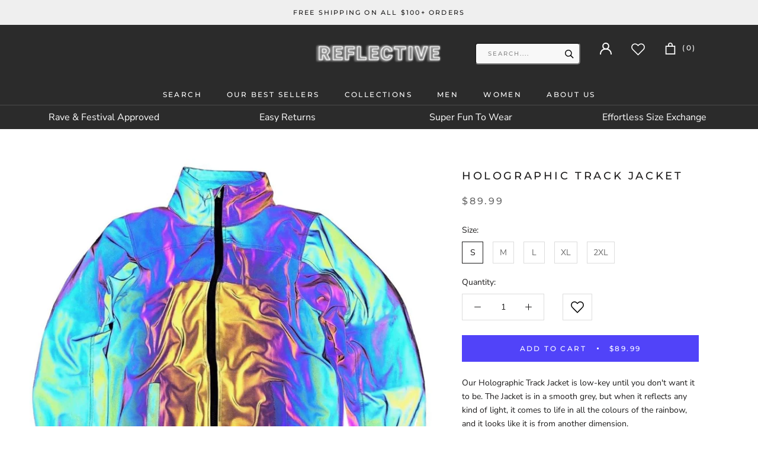

--- FILE ---
content_type: text/html; charset=utf-8
request_url: https://reflectiveclo.com/collections/festival-outfits-men/products/holographic-jacket
body_size: 27410
content:
<!doctype html>

<html class="no-js" lang="en">
  
  <script>
    var clickmagick_cmc = {
        uid: '151505',
        hid: '2571976818',
    }
</script>
<script src='//cdn.clkmc.com/cmc.js'></script>
  
  <head>
<meta charset="utf-8"> 
    <meta http-equiv="X-UA-Compatible" content="IE=edge,chrome=1">
    <meta name="viewport" content="width=device-width, initial-scale=1.0, height=device-height, minimum-scale=1.0, user-scalable=0">
    <meta name="theme-color" content="">
    
    <title>
      Holographic Track Jacket &ndash; ReflectiveClo
    </title><meta name="description" content="Our Holographic Track Jacket is low-key until you don&#39;t want it to be. The Jacket is in a smooth grey, but when it reflects any kind of light, it comes to life in all the colours of the rainbow, and it looks like it is from another dimension. Perfect for your next Festival, Rave or Night Out Fitted, yet cut to complime">
	  <link rel="canonical" href="https://reflectiveclo.com/products/holographic-jacket" />
	 <link rel="shortcut icon" href="//reflectiveclo.com/cdn/shop/files/r-favicon_fd5a326d-c04e-471c-97ee-120cce2681e9_32x32.png?v=1614291456" type="image/png"><meta property="og:type" content="product">
  <meta property="og:title" content="Holographic Track Jacket"><meta property="og:image" content="http://reflectiveclo.com/cdn/shop/products/holographic-track-jacket-reflective-pants-716835_grande.jpg?v=1595238727">
    <meta property="og:image:secure_url" content="https://reflectiveclo.com/cdn/shop/products/holographic-track-jacket-reflective-pants-716835_grande.jpg?v=1595238727"><meta property="product:price:amount" content="89.99">
  <meta property="product:price:currency" content="USD"><meta property="og:description" content="Our Holographic Track Jacket is low-key until you don&#39;t want it to be. The Jacket is in a smooth grey, but when it reflects any kind of light, it comes to life in all the colours of the rainbow, and it looks like it is from another dimension. Perfect for your next Festival, Rave or Night Out Fitted, yet cut to complime"><meta property="og:url" content="https://reflectiveclo.com/products/holographic-jacket">
<meta property="og:site_name" content="ReflectiveClo"><meta name="twitter:card" content="summary"><meta name="twitter:title" content="Holographic Track Jacket">
  <meta name="twitter:description" content="
Our Holographic Track Jacket is low-key until you don&#39;t want it to be. The Jacket is in a smooth grey, but when it reflects any kind of light, it comes to life in all the colours of the rainbow, and it looks like it is from another dimension.



Perfect for your next Festival, Rave or Night Out


Fitted, yet cut to compliment all body types


2 pockets to store all your essentials

Elastic waistband and sleeves (extra stretchy for maximum comfort)

Made of our Holographic garments with the Rainbow Reflective Effect


SIZING CHART




SIZE


S


M


L


XL


2XL




Shoulder (in)


15


16


17


17.5


18




Bust (in)


38


39


41


43


44




Length (in)


23


24


25


26


27




Shoulder (cm)


38


40


42


44


46




Bust (cm)


96


100


104


108


112




Length (cm)


59


61


63


65


67



">
  <meta name="twitter:image" content="https://reflectiveclo.com/cdn/shop/products/holographic-track-jacket-reflective-pants-716835_600x600_crop_center.jpg?v=1595238727"><script type="text/javascript">const observer = new MutationObserver(e => { e.forEach(({ addedNodes: e }) => { e.forEach(e => { 1 === e.nodeType && "SCRIPT" === e.tagName && (e.innerHTML.includes("asyncLoad") && (e.innerHTML = e.innerHTML.replace("if(window.attachEvent)", "document.addEventListener('asyncLazyLoad',function(event){asyncLoad();});if(window.attachEvent)").replaceAll(", asyncLoad", ", function(){}")), e.innerHTML.includes("PreviewBarInjector") && (e.innerHTML = e.innerHTML.replace("DOMContentLoaded", "asyncLazyLoad")), (e.className == 'analytics') && (e.type = 'text/lazyload'),(e.src.includes("assets/storefront/features")||e.src.includes("assets/shopify_pay")||e.src.includes("connect.facebook.net"))&&(e.setAttribute("data-src", e.src), e.removeAttribute("src")))})})});observer.observe(document.documentElement,{childList:!0,subtree:!0})</script><script src="//cdn.shopify.com/s/files/1/0603/7530/2276/t/1/assets/option_selection.js" type="text/javascript"></script>



    <script>window.performance && window.performance.mark && window.performance.mark('shopify.content_for_header.start');</script><meta name="google-site-verification" content="F7CyoLzU6WNcfxaRpFpXfPCEakzc9x07UbU8cqoabtc">
<meta name="google-site-verification" content="VT4bLsYRICZmohzmPBDG0c7vy5YvhGuGQzadqo_HUrE">
<meta name="google-site-verification" content="F7CyoLzU6WNcfxaRpFpXfPCEakzc9x07UbU8cqoabtc">
<meta id="shopify-digital-wallet" name="shopify-digital-wallet" content="/24614993995/digital_wallets/dialog">
<meta name="shopify-checkout-api-token" content="6b75f7651881965bbe6a42f9374ed432">
<meta id="in-context-paypal-metadata" data-shop-id="24614993995" data-venmo-supported="false" data-environment="production" data-locale="en_US" data-paypal-v4="true" data-currency="USD">
<link rel="alternate" type="application/json+oembed" href="https://reflectiveclo.com/products/holographic-jacket.oembed">
<script async="async" src="/checkouts/internal/preloads.js?locale=en-US"></script>
<script id="apple-pay-shop-capabilities" type="application/json">{"shopId":24614993995,"countryCode":"HK","currencyCode":"USD","merchantCapabilities":["supports3DS"],"merchantId":"gid:\/\/shopify\/Shop\/24614993995","merchantName":"ReflectiveClo","requiredBillingContactFields":["postalAddress","email"],"requiredShippingContactFields":["postalAddress","email"],"shippingType":"shipping","supportedNetworks":["visa","masterCard","amex"],"total":{"type":"pending","label":"ReflectiveClo","amount":"1.00"},"shopifyPaymentsEnabled":false,"supportsSubscriptions":false}</script>
<script id="shopify-features" type="application/json">{"accessToken":"6b75f7651881965bbe6a42f9374ed432","betas":["rich-media-storefront-analytics"],"domain":"reflectiveclo.com","predictiveSearch":true,"shopId":24614993995,"locale":"en"}</script>
<script>var Shopify = Shopify || {};
Shopify.shop = "reflective-pants.myshopify.com";
Shopify.locale = "en";
Shopify.currency = {"active":"USD","rate":"1.0"};
Shopify.country = "US";
Shopify.theme = {"name":"Copy of Sarmin_working_of V.2 | Optimized","id":142324039946,"schema_name":"Prestige","schema_version":"3.1.0","theme_store_id":null,"role":"main"};
Shopify.theme.handle = "null";
Shopify.theme.style = {"id":null,"handle":null};
Shopify.cdnHost = "reflectiveclo.com/cdn";
Shopify.routes = Shopify.routes || {};
Shopify.routes.root = "/";</script>
<script type="module">!function(o){(o.Shopify=o.Shopify||{}).modules=!0}(window);</script>
<script>!function(o){function n(){var o=[];function n(){o.push(Array.prototype.slice.apply(arguments))}return n.q=o,n}var t=o.Shopify=o.Shopify||{};t.loadFeatures=n(),t.autoloadFeatures=n()}(window);</script>
<script id="shop-js-analytics" type="application/json">{"pageType":"product"}</script>
<script defer="defer" async type="module" src="//reflectiveclo.com/cdn/shopifycloud/shop-js/modules/v2/client.init-shop-cart-sync_BT-GjEfc.en.esm.js"></script>
<script defer="defer" async type="module" src="//reflectiveclo.com/cdn/shopifycloud/shop-js/modules/v2/chunk.common_D58fp_Oc.esm.js"></script>
<script defer="defer" async type="module" src="//reflectiveclo.com/cdn/shopifycloud/shop-js/modules/v2/chunk.modal_xMitdFEc.esm.js"></script>
<script type="module">
  await import("//reflectiveclo.com/cdn/shopifycloud/shop-js/modules/v2/client.init-shop-cart-sync_BT-GjEfc.en.esm.js");
await import("//reflectiveclo.com/cdn/shopifycloud/shop-js/modules/v2/chunk.common_D58fp_Oc.esm.js");
await import("//reflectiveclo.com/cdn/shopifycloud/shop-js/modules/v2/chunk.modal_xMitdFEc.esm.js");

  window.Shopify.SignInWithShop?.initShopCartSync?.({"fedCMEnabled":true,"windoidEnabled":true});

</script>
<script>(function() {
  var isLoaded = false;
  function asyncLoad() {
    if (isLoaded) return;
    isLoaded = true;
    var urls = ["\/\/d1liekpayvooaz.cloudfront.net\/apps\/coin\/coin.js?shop=reflective-pants.myshopify.com","https:\/\/static.klaviyo.com\/onsite\/js\/klaviyo.js?company_id=KG6aJC\u0026shop=reflective-pants.myshopify.com"];
    for (var i = 0; i < urls.length; i++) {
      var s = document.createElement('script');
      s.type = 'text/javascript';
      s.async = true;
      s.src = urls[i];
      var x = document.getElementsByTagName('script')[0];
      x.parentNode.insertBefore(s, x);
    }
  };
  if(window.attachEvent) {
    window.attachEvent('onload', asyncLoad);
  } else {
    window.addEventListener('load', asyncLoad, false);
  }
})();</script>
<script id="__st">var __st={"a":24614993995,"offset":3600,"reqid":"512f9cd8-41b7-491a-b4e4-0346816710b8-1769067000","pageurl":"reflectiveclo.com\/collections\/festival-outfits-men\/products\/holographic-jacket","u":"f988fbf18b4d","p":"product","rtyp":"product","rid":4377397755979};</script>
<script>window.ShopifyPaypalV4VisibilityTracking = true;</script>
<script id="captcha-bootstrap">!function(){'use strict';const t='contact',e='account',n='new_comment',o=[[t,t],['blogs',n],['comments',n],[t,'customer']],c=[[e,'customer_login'],[e,'guest_login'],[e,'recover_customer_password'],[e,'create_customer']],r=t=>t.map((([t,e])=>`form[action*='/${t}']:not([data-nocaptcha='true']) input[name='form_type'][value='${e}']`)).join(','),a=t=>()=>t?[...document.querySelectorAll(t)].map((t=>t.form)):[];function s(){const t=[...o],e=r(t);return a(e)}const i='password',u='form_key',d=['recaptcha-v3-token','g-recaptcha-response','h-captcha-response',i],f=()=>{try{return window.sessionStorage}catch{return}},m='__shopify_v',_=t=>t.elements[u];function p(t,e,n=!1){try{const o=window.sessionStorage,c=JSON.parse(o.getItem(e)),{data:r}=function(t){const{data:e,action:n}=t;return t[m]||n?{data:e,action:n}:{data:t,action:n}}(c);for(const[e,n]of Object.entries(r))t.elements[e]&&(t.elements[e].value=n);n&&o.removeItem(e)}catch(o){console.error('form repopulation failed',{error:o})}}const l='form_type',E='cptcha';function T(t){t.dataset[E]=!0}const w=window,h=w.document,L='Shopify',v='ce_forms',y='captcha';let A=!1;((t,e)=>{const n=(g='f06e6c50-85a8-45c8-87d0-21a2b65856fe',I='https://cdn.shopify.com/shopifycloud/storefront-forms-hcaptcha/ce_storefront_forms_captcha_hcaptcha.v1.5.2.iife.js',D={infoText:'Protected by hCaptcha',privacyText:'Privacy',termsText:'Terms'},(t,e,n)=>{const o=w[L][v],c=o.bindForm;if(c)return c(t,g,e,D).then(n);var r;o.q.push([[t,g,e,D],n]),r=I,A||(h.body.append(Object.assign(h.createElement('script'),{id:'captcha-provider',async:!0,src:r})),A=!0)});var g,I,D;w[L]=w[L]||{},w[L][v]=w[L][v]||{},w[L][v].q=[],w[L][y]=w[L][y]||{},w[L][y].protect=function(t,e){n(t,void 0,e),T(t)},Object.freeze(w[L][y]),function(t,e,n,w,h,L){const[v,y,A,g]=function(t,e,n){const i=e?o:[],u=t?c:[],d=[...i,...u],f=r(d),m=r(i),_=r(d.filter((([t,e])=>n.includes(e))));return[a(f),a(m),a(_),s()]}(w,h,L),I=t=>{const e=t.target;return e instanceof HTMLFormElement?e:e&&e.form},D=t=>v().includes(t);t.addEventListener('submit',(t=>{const e=I(t);if(!e)return;const n=D(e)&&!e.dataset.hcaptchaBound&&!e.dataset.recaptchaBound,o=_(e),c=g().includes(e)&&(!o||!o.value);(n||c)&&t.preventDefault(),c&&!n&&(function(t){try{if(!f())return;!function(t){const e=f();if(!e)return;const n=_(t);if(!n)return;const o=n.value;o&&e.removeItem(o)}(t);const e=Array.from(Array(32),(()=>Math.random().toString(36)[2])).join('');!function(t,e){_(t)||t.append(Object.assign(document.createElement('input'),{type:'hidden',name:u})),t.elements[u].value=e}(t,e),function(t,e){const n=f();if(!n)return;const o=[...t.querySelectorAll(`input[type='${i}']`)].map((({name:t})=>t)),c=[...d,...o],r={};for(const[a,s]of new FormData(t).entries())c.includes(a)||(r[a]=s);n.setItem(e,JSON.stringify({[m]:1,action:t.action,data:r}))}(t,e)}catch(e){console.error('failed to persist form',e)}}(e),e.submit())}));const S=(t,e)=>{t&&!t.dataset[E]&&(n(t,e.some((e=>e===t))),T(t))};for(const o of['focusin','change'])t.addEventListener(o,(t=>{const e=I(t);D(e)&&S(e,y())}));const B=e.get('form_key'),M=e.get(l),P=B&&M;t.addEventListener('DOMContentLoaded',(()=>{const t=y();if(P)for(const e of t)e.elements[l].value===M&&p(e,B);[...new Set([...A(),...v().filter((t=>'true'===t.dataset.shopifyCaptcha))])].forEach((e=>S(e,t)))}))}(h,new URLSearchParams(w.location.search),n,t,e,['guest_login'])})(!0,!0)}();</script>
<script integrity="sha256-4kQ18oKyAcykRKYeNunJcIwy7WH5gtpwJnB7kiuLZ1E=" data-source-attribution="shopify.loadfeatures" defer="defer" src="//reflectiveclo.com/cdn/shopifycloud/storefront/assets/storefront/load_feature-a0a9edcb.js" crossorigin="anonymous"></script>
<script data-source-attribution="shopify.dynamic_checkout.dynamic.init">var Shopify=Shopify||{};Shopify.PaymentButton=Shopify.PaymentButton||{isStorefrontPortableWallets:!0,init:function(){window.Shopify.PaymentButton.init=function(){};var t=document.createElement("script");t.src="https://reflectiveclo.com/cdn/shopifycloud/portable-wallets/latest/portable-wallets.en.js",t.type="module",document.head.appendChild(t)}};
</script>
<script data-source-attribution="shopify.dynamic_checkout.buyer_consent">
  function portableWalletsHideBuyerConsent(e){var t=document.getElementById("shopify-buyer-consent"),n=document.getElementById("shopify-subscription-policy-button");t&&n&&(t.classList.add("hidden"),t.setAttribute("aria-hidden","true"),n.removeEventListener("click",e))}function portableWalletsShowBuyerConsent(e){var t=document.getElementById("shopify-buyer-consent"),n=document.getElementById("shopify-subscription-policy-button");t&&n&&(t.classList.remove("hidden"),t.removeAttribute("aria-hidden"),n.addEventListener("click",e))}window.Shopify?.PaymentButton&&(window.Shopify.PaymentButton.hideBuyerConsent=portableWalletsHideBuyerConsent,window.Shopify.PaymentButton.showBuyerConsent=portableWalletsShowBuyerConsent);
</script>
<script data-source-attribution="shopify.dynamic_checkout.cart.bootstrap">document.addEventListener("DOMContentLoaded",(function(){function t(){return document.querySelector("shopify-accelerated-checkout-cart, shopify-accelerated-checkout")}if(t())Shopify.PaymentButton.init();else{new MutationObserver((function(e,n){t()&&(Shopify.PaymentButton.init(),n.disconnect())})).observe(document.body,{childList:!0,subtree:!0})}}));
</script>
<link id="shopify-accelerated-checkout-styles" rel="stylesheet" media="screen" href="https://reflectiveclo.com/cdn/shopifycloud/portable-wallets/latest/accelerated-checkout-backwards-compat.css" crossorigin="anonymous">
<style id="shopify-accelerated-checkout-cart">
        #shopify-buyer-consent {
  margin-top: 1em;
  display: inline-block;
  width: 100%;
}

#shopify-buyer-consent.hidden {
  display: none;
}

#shopify-subscription-policy-button {
  background: none;
  border: none;
  padding: 0;
  text-decoration: underline;
  font-size: inherit;
  cursor: pointer;
}

#shopify-subscription-policy-button::before {
  box-shadow: none;
}

      </style>

<script>window.performance && window.performance.mark && window.performance.mark('shopify.content_for_header.end');</script>

    <link rel="stylesheet" href="//reflectiveclo.com/cdn/shop/t/29/assets/theme.scss.css?v=98700222503015603831759335582">

    <script>
      // This allows to expose several variables to the global scope, to be used in scripts
      window.theme = {
        template: "product",
        shopCurrency: "USD",
        moneyFormat: "\u003cspan class=money\u003e${{amount}}\u003c\/span\u003e",
        moneyWithCurrencyFormat: "\u003cspan class=money\u003e${{amount}} USD\u003c\/span\u003e",
        currencyConversionEnabled: false,
        currencyConversionMoneyFormat: "money_format",
        currencyConversionRoundAmounts: true,
        productImageSize: "natural",
        searchMode: "product",
        showPageTransition: false,
        showElementStaggering: true,
        showImageZooming: true,
        enableExperimentalResizeObserver: false
      };

      window.languages = {
        cartAddNote: "Add Order Note",
        cartEditNote: "Edit Order Note",
        productImageLoadingError: "This image could not be loaded. Please try to reload the page.",
        productFormAddToCart: "Add to cart",
        productFormUnavailable: "Unavailable",
        productFormSoldOut: "Sold Out",
        shippingEstimatorOneResult: "1 option available:",
        shippingEstimatorMoreResults: "{{count}} options available:",
        shippingEstimatorNoResults: "No shipping could be found"
      };

      window.lazySizesConfig = {
        loadHidden: false,
        hFac: 0.5,
        expFactor: 2,
        ricTimeout: 150,
        lazyClass: 'Image--lazyLoad',
        loadingClass: 'Image--lazyLoading',
        loadedClass: 'Image--lazyLoaded'
      };

      document.documentElement.className = document.documentElement.className.replace('no-js', 'js');
      document.documentElement.style.setProperty('--window-height', window.innerHeight + 'px');

      // We do a quick detection of some features (we could use Modernizr but for so little...)
      (function() {
        document.documentElement.className += ((window.CSS && window.CSS.supports('(position: sticky) or (position: -webkit-sticky)')) ? ' supports-sticky' : ' no-supports-sticky');
        document.documentElement.className += (window.matchMedia('(-moz-touch-enabled: 1), (hover: none)')).matches ? ' no-supports-hover' : ' supports-hover';
      }());

      window.onpageshow = function (event) {
        if (event.persisted) {
          window.location.reload();
        }
      };
    </script>

    <script src="//reflectiveclo.com/cdn/shop/t/29/assets/lazysizes.min.js?v=174358363404432586981678107520" async></script>

    
<script src="https://polyfill-fastly.net/v3/polyfill.min.js?unknown=polyfill&features=fetch,Element.prototype.closest,Element.prototype.remove,Element.prototype.classList,Array.prototype.includes,Array.prototype.fill,Object.assign,CustomEvent,IntersectionObserver,IntersectionObserverEntry" defer></script>
    <script src="//reflectiveclo.com/cdn/shop/t/29/assets/libs.min.js?v=88466822118989791001678107520" defer></script>
    <script src="//reflectiveclo.com/cdn/shop/t/29/assets/theme.min.js?v=92422542658029080861678107520" defer></script>
    <script src="//reflectiveclo.com/cdn/shop/t/29/assets/custom.js?v=8814717088703906631678107520" defer></script>

    
  <script type="application/ld+json">
  {
    "@context": "http://schema.org",
    "@type": "Product",
    "offers": {
      "@type": "Offer",
      "availability":"//schema.org/InStock",
      "price": "89.99",
      "priceCurrency": "USD"
    },
    "brand": "ReflectiveClo",
    "name": "Holographic Track Jacket",
    "description": "\nOur Holographic Track Jacket is low-key until you don't want it to be. The Jacket is in a smooth grey, but when it reflects any kind of light, it comes to life in all the colours of the rainbow, and it looks like it is from another dimension.\n\n\n\nPerfect for your next Festival, Rave or Night Out\n\n\nFitted, yet cut to compliment all body types\n\n\n2 pockets to store all your essentials\n\nElastic waistband and sleeves (extra stretchy for maximum comfort)\n\nMade of our Holographic garments with the Rainbow Reflective Effect\n\n\nSIZING CHART\n\n\n\n\nSIZE\n\n\nS\n\n\nM\n\n\nL\n\n\nXL\n\n\n2XL\n\n\n\n\nShoulder (in)\n\n\n15\n\n\n16\n\n\n17\n\n\n17.5\n\n\n18\n\n\n\n\nBust (in)\n\n\n38\n\n\n39\n\n\n41\n\n\n43\n\n\n44\n\n\n\n\nLength (in)\n\n\n23\n\n\n24\n\n\n25\n\n\n26\n\n\n27\n\n\n\n\nShoulder (cm)\n\n\n38\n\n\n40\n\n\n42\n\n\n44\n\n\n46\n\n\n\n\nBust (cm)\n\n\n96\n\n\n100\n\n\n104\n\n\n108\n\n\n112\n\n\n\n\nLength (cm)\n\n\n59\n\n\n61\n\n\n63\n\n\n65\n\n\n67\n\n\n\n",
    "category": "",
    "url": "https://reflectiveclo.com/products/holographic-jacket",
    "image": {
      "@type": "ImageObject",
      "url": "https://reflectiveclo.com/cdn/shop/products/holographic-track-jacket-reflective-pants-716835_1024x1024.jpg?v=1595238727",
      "image": "https://reflectiveclo.com/cdn/shop/products/holographic-track-jacket-reflective-pants-716835_1024x1024.jpg?v=1595238727",
      "name": "Holographic Trackjacket Reflective Rainbow Reflective Pants Shop",
      "width": 1024,
      "height": 1024
    }
  }
  </script>

<script src="//cdn.shopify.com/s/files/1/0603/7530/2276/t/1/assets/globo-checkout.js" type="text/javascript"></script>

  
  <!-- Global site tag (gtag.js) - Google Analytics -->
<script async src="https://www.googletagmanager.com/gtag/js?id=UA-211860604-14"></script>
<script>
  window.dataLayer = window.dataLayer || [];
  function gtag(){dataLayer.push(arguments);}
  gtag('js', new Date());

  gtag('config', 'UA-211860604-14');
</script>

	<script>var loox_global_hash = '1687093416446';</script><style>.loox-reviews-default { max-width: 1200px; margin: 0 auto; }</style><script>var loox_rating_icons_enabled = true;</script>
   <meta name="google-site-verification" content="alPSFALjPgm_JLe4Nq3h32n3NHlBNjynL_QMYfGgg2U" />
  

  <!-- "snippets/shogun-head.liquid" was not rendered, the associated app was uninstalled -->
  <script src="//reflectiveclo.com/cdn/shop/t/29/assets/wishlist.js?v=59711921088556649331678107520" defer="defer"></script>

<script>
    
    
    
    
    var gsf_conversion_data = {page_type : 'product', event : 'view_item', data : {product_data : [{variant_id : 31374951252043, product_id : 4377397755979, name : "Holographic Track Jacket", price : "89.99", currency : "USD", sku : "holographic-trackjacket-s", brand : "ReflectiveClo", variant : "S", category : ""}], total_price : "89.99", shop_currency : "USD"}};
    
</script>
<link href="https://monorail-edge.shopifysvc.com" rel="dns-prefetch">
<script>(function(){if ("sendBeacon" in navigator && "performance" in window) {try {var session_token_from_headers = performance.getEntriesByType('navigation')[0].serverTiming.find(x => x.name == '_s').description;} catch {var session_token_from_headers = undefined;}var session_cookie_matches = document.cookie.match(/_shopify_s=([^;]*)/);var session_token_from_cookie = session_cookie_matches && session_cookie_matches.length === 2 ? session_cookie_matches[1] : "";var session_token = session_token_from_headers || session_token_from_cookie || "";function handle_abandonment_event(e) {var entries = performance.getEntries().filter(function(entry) {return /monorail-edge.shopifysvc.com/.test(entry.name);});if (!window.abandonment_tracked && entries.length === 0) {window.abandonment_tracked = true;var currentMs = Date.now();var navigation_start = performance.timing.navigationStart;var payload = {shop_id: 24614993995,url: window.location.href,navigation_start,duration: currentMs - navigation_start,session_token,page_type: "product"};window.navigator.sendBeacon("https://monorail-edge.shopifysvc.com/v1/produce", JSON.stringify({schema_id: "online_store_buyer_site_abandonment/1.1",payload: payload,metadata: {event_created_at_ms: currentMs,event_sent_at_ms: currentMs}}));}}window.addEventListener('pagehide', handle_abandonment_event);}}());</script>
<script id="web-pixels-manager-setup">(function e(e,d,r,n,o){if(void 0===o&&(o={}),!Boolean(null===(a=null===(i=window.Shopify)||void 0===i?void 0:i.analytics)||void 0===a?void 0:a.replayQueue)){var i,a;window.Shopify=window.Shopify||{};var t=window.Shopify;t.analytics=t.analytics||{};var s=t.analytics;s.replayQueue=[],s.publish=function(e,d,r){return s.replayQueue.push([e,d,r]),!0};try{self.performance.mark("wpm:start")}catch(e){}var l=function(){var e={modern:/Edge?\/(1{2}[4-9]|1[2-9]\d|[2-9]\d{2}|\d{4,})\.\d+(\.\d+|)|Firefox\/(1{2}[4-9]|1[2-9]\d|[2-9]\d{2}|\d{4,})\.\d+(\.\d+|)|Chrom(ium|e)\/(9{2}|\d{3,})\.\d+(\.\d+|)|(Maci|X1{2}).+ Version\/(15\.\d+|(1[6-9]|[2-9]\d|\d{3,})\.\d+)([,.]\d+|)( \(\w+\)|)( Mobile\/\w+|) Safari\/|Chrome.+OPR\/(9{2}|\d{3,})\.\d+\.\d+|(CPU[ +]OS|iPhone[ +]OS|CPU[ +]iPhone|CPU IPhone OS|CPU iPad OS)[ +]+(15[._]\d+|(1[6-9]|[2-9]\d|\d{3,})[._]\d+)([._]\d+|)|Android:?[ /-](13[3-9]|1[4-9]\d|[2-9]\d{2}|\d{4,})(\.\d+|)(\.\d+|)|Android.+Firefox\/(13[5-9]|1[4-9]\d|[2-9]\d{2}|\d{4,})\.\d+(\.\d+|)|Android.+Chrom(ium|e)\/(13[3-9]|1[4-9]\d|[2-9]\d{2}|\d{4,})\.\d+(\.\d+|)|SamsungBrowser\/([2-9]\d|\d{3,})\.\d+/,legacy:/Edge?\/(1[6-9]|[2-9]\d|\d{3,})\.\d+(\.\d+|)|Firefox\/(5[4-9]|[6-9]\d|\d{3,})\.\d+(\.\d+|)|Chrom(ium|e)\/(5[1-9]|[6-9]\d|\d{3,})\.\d+(\.\d+|)([\d.]+$|.*Safari\/(?![\d.]+ Edge\/[\d.]+$))|(Maci|X1{2}).+ Version\/(10\.\d+|(1[1-9]|[2-9]\d|\d{3,})\.\d+)([,.]\d+|)( \(\w+\)|)( Mobile\/\w+|) Safari\/|Chrome.+OPR\/(3[89]|[4-9]\d|\d{3,})\.\d+\.\d+|(CPU[ +]OS|iPhone[ +]OS|CPU[ +]iPhone|CPU IPhone OS|CPU iPad OS)[ +]+(10[._]\d+|(1[1-9]|[2-9]\d|\d{3,})[._]\d+)([._]\d+|)|Android:?[ /-](13[3-9]|1[4-9]\d|[2-9]\d{2}|\d{4,})(\.\d+|)(\.\d+|)|Mobile Safari.+OPR\/([89]\d|\d{3,})\.\d+\.\d+|Android.+Firefox\/(13[5-9]|1[4-9]\d|[2-9]\d{2}|\d{4,})\.\d+(\.\d+|)|Android.+Chrom(ium|e)\/(13[3-9]|1[4-9]\d|[2-9]\d{2}|\d{4,})\.\d+(\.\d+|)|Android.+(UC? ?Browser|UCWEB|U3)[ /]?(15\.([5-9]|\d{2,})|(1[6-9]|[2-9]\d|\d{3,})\.\d+)\.\d+|SamsungBrowser\/(5\.\d+|([6-9]|\d{2,})\.\d+)|Android.+MQ{2}Browser\/(14(\.(9|\d{2,})|)|(1[5-9]|[2-9]\d|\d{3,})(\.\d+|))(\.\d+|)|K[Aa][Ii]OS\/(3\.\d+|([4-9]|\d{2,})\.\d+)(\.\d+|)/},d=e.modern,r=e.legacy,n=navigator.userAgent;return n.match(d)?"modern":n.match(r)?"legacy":"unknown"}(),u="modern"===l?"modern":"legacy",c=(null!=n?n:{modern:"",legacy:""})[u],f=function(e){return[e.baseUrl,"/wpm","/b",e.hashVersion,"modern"===e.buildTarget?"m":"l",".js"].join("")}({baseUrl:d,hashVersion:r,buildTarget:u}),m=function(e){var d=e.version,r=e.bundleTarget,n=e.surface,o=e.pageUrl,i=e.monorailEndpoint;return{emit:function(e){var a=e.status,t=e.errorMsg,s=(new Date).getTime(),l=JSON.stringify({metadata:{event_sent_at_ms:s},events:[{schema_id:"web_pixels_manager_load/3.1",payload:{version:d,bundle_target:r,page_url:o,status:a,surface:n,error_msg:t},metadata:{event_created_at_ms:s}}]});if(!i)return console&&console.warn&&console.warn("[Web Pixels Manager] No Monorail endpoint provided, skipping logging."),!1;try{return self.navigator.sendBeacon.bind(self.navigator)(i,l)}catch(e){}var u=new XMLHttpRequest;try{return u.open("POST",i,!0),u.setRequestHeader("Content-Type","text/plain"),u.send(l),!0}catch(e){return console&&console.warn&&console.warn("[Web Pixels Manager] Got an unhandled error while logging to Monorail."),!1}}}}({version:r,bundleTarget:l,surface:e.surface,pageUrl:self.location.href,monorailEndpoint:e.monorailEndpoint});try{o.browserTarget=l,function(e){var d=e.src,r=e.async,n=void 0===r||r,o=e.onload,i=e.onerror,a=e.sri,t=e.scriptDataAttributes,s=void 0===t?{}:t,l=document.createElement("script"),u=document.querySelector("head"),c=document.querySelector("body");if(l.async=n,l.src=d,a&&(l.integrity=a,l.crossOrigin="anonymous"),s)for(var f in s)if(Object.prototype.hasOwnProperty.call(s,f))try{l.dataset[f]=s[f]}catch(e){}if(o&&l.addEventListener("load",o),i&&l.addEventListener("error",i),u)u.appendChild(l);else{if(!c)throw new Error("Did not find a head or body element to append the script");c.appendChild(l)}}({src:f,async:!0,onload:function(){if(!function(){var e,d;return Boolean(null===(d=null===(e=window.Shopify)||void 0===e?void 0:e.analytics)||void 0===d?void 0:d.initialized)}()){var d=window.webPixelsManager.init(e)||void 0;if(d){var r=window.Shopify.analytics;r.replayQueue.forEach((function(e){var r=e[0],n=e[1],o=e[2];d.publishCustomEvent(r,n,o)})),r.replayQueue=[],r.publish=d.publishCustomEvent,r.visitor=d.visitor,r.initialized=!0}}},onerror:function(){return m.emit({status:"failed",errorMsg:"".concat(f," has failed to load")})},sri:function(e){var d=/^sha384-[A-Za-z0-9+/=]+$/;return"string"==typeof e&&d.test(e)}(c)?c:"",scriptDataAttributes:o}),m.emit({status:"loading"})}catch(e){m.emit({status:"failed",errorMsg:(null==e?void 0:e.message)||"Unknown error"})}}})({shopId: 24614993995,storefrontBaseUrl: "https://reflectiveclo.com",extensionsBaseUrl: "https://extensions.shopifycdn.com/cdn/shopifycloud/web-pixels-manager",monorailEndpoint: "https://monorail-edge.shopifysvc.com/unstable/produce_batch",surface: "storefront-renderer",enabledBetaFlags: ["2dca8a86"],webPixelsConfigList: [{"id":"978026762","configuration":"{\"config\":\"{\\\"pixel_id\\\":\\\"AW-705657277\\\",\\\"google_tag_ids\\\":[\\\"AW-705657277\\\",\\\"GT-NNS2787\\\"],\\\"target_country\\\":\\\"US\\\",\\\"gtag_events\\\":[{\\\"type\\\":\\\"search\\\",\\\"action_label\\\":\\\"AW-705657277\\\/O50eCMW78LUBEL3zvdAC\\\"},{\\\"type\\\":\\\"begin_checkout\\\",\\\"action_label\\\":\\\"AW-705657277\\\/_gqLCMK78LUBEL3zvdAC\\\"},{\\\"type\\\":\\\"view_item\\\",\\\"action_label\\\":[\\\"AW-705657277\\\/QyuFCLy78LUBEL3zvdAC\\\",\\\"MC-ZDEGPZ81ZS\\\"]},{\\\"type\\\":\\\"purchase\\\",\\\"action_label\\\":[\\\"AW-705657277\\\/-xgBCLm78LUBEL3zvdAC\\\",\\\"MC-ZDEGPZ81ZS\\\"]},{\\\"type\\\":\\\"page_view\\\",\\\"action_label\\\":[\\\"AW-705657277\\\/6hZeCLa78LUBEL3zvdAC\\\",\\\"MC-ZDEGPZ81ZS\\\"]},{\\\"type\\\":\\\"add_payment_info\\\",\\\"action_label\\\":\\\"AW-705657277\\\/ZgeLCMi78LUBEL3zvdAC\\\"},{\\\"type\\\":\\\"add_to_cart\\\",\\\"action_label\\\":\\\"AW-705657277\\\/qpVrCL-78LUBEL3zvdAC\\\"}],\\\"enable_monitoring_mode\\\":false}\"}","eventPayloadVersion":"v1","runtimeContext":"OPEN","scriptVersion":"b2a88bafab3e21179ed38636efcd8a93","type":"APP","apiClientId":1780363,"privacyPurposes":[],"dataSharingAdjustments":{"protectedCustomerApprovalScopes":["read_customer_address","read_customer_email","read_customer_name","read_customer_personal_data","read_customer_phone"]}},{"id":"409698570","configuration":"{\"pixel_id\":\"603791211622166\",\"pixel_type\":\"facebook_pixel\",\"metaapp_system_user_token\":\"-\"}","eventPayloadVersion":"v1","runtimeContext":"OPEN","scriptVersion":"ca16bc87fe92b6042fbaa3acc2fbdaa6","type":"APP","apiClientId":2329312,"privacyPurposes":["ANALYTICS","MARKETING","SALE_OF_DATA"],"dataSharingAdjustments":{"protectedCustomerApprovalScopes":["read_customer_address","read_customer_email","read_customer_name","read_customer_personal_data","read_customer_phone"]}},{"id":"149160202","configuration":"{\"tagID\":\"2613576574901\"}","eventPayloadVersion":"v1","runtimeContext":"STRICT","scriptVersion":"18031546ee651571ed29edbe71a3550b","type":"APP","apiClientId":3009811,"privacyPurposes":["ANALYTICS","MARKETING","SALE_OF_DATA"],"dataSharingAdjustments":{"protectedCustomerApprovalScopes":["read_customer_address","read_customer_email","read_customer_name","read_customer_personal_data","read_customer_phone"]}},{"id":"168395018","eventPayloadVersion":"v1","runtimeContext":"LAX","scriptVersion":"1","type":"CUSTOM","privacyPurposes":["MARKETING"],"name":"Meta pixel (migrated)"},{"id":"208240906","eventPayloadVersion":"v1","runtimeContext":"LAX","scriptVersion":"1","type":"CUSTOM","privacyPurposes":["ANALYTICS"],"name":"Google Analytics tag (migrated)"},{"id":"shopify-app-pixel","configuration":"{}","eventPayloadVersion":"v1","runtimeContext":"STRICT","scriptVersion":"0450","apiClientId":"shopify-pixel","type":"APP","privacyPurposes":["ANALYTICS","MARKETING"]},{"id":"shopify-custom-pixel","eventPayloadVersion":"v1","runtimeContext":"LAX","scriptVersion":"0450","apiClientId":"shopify-pixel","type":"CUSTOM","privacyPurposes":["ANALYTICS","MARKETING"]}],isMerchantRequest: false,initData: {"shop":{"name":"ReflectiveClo","paymentSettings":{"currencyCode":"USD"},"myshopifyDomain":"reflective-pants.myshopify.com","countryCode":"HK","storefrontUrl":"https:\/\/reflectiveclo.com"},"customer":null,"cart":null,"checkout":null,"productVariants":[{"price":{"amount":89.99,"currencyCode":"USD"},"product":{"title":"Holographic Track Jacket","vendor":"ReflectiveClo","id":"4377397755979","untranslatedTitle":"Holographic Track Jacket","url":"\/products\/holographic-jacket","type":""},"id":"31374951252043","image":{"src":"\/\/reflectiveclo.com\/cdn\/shop\/products\/holographic-track-jacket-reflective-pants-716835.jpg?v=1595238727"},"sku":"holographic-trackjacket-s","title":"S","untranslatedTitle":"S"},{"price":{"amount":89.99,"currencyCode":"USD"},"product":{"title":"Holographic Track Jacket","vendor":"ReflectiveClo","id":"4377397755979","untranslatedTitle":"Holographic Track Jacket","url":"\/products\/holographic-jacket","type":""},"id":"31374951284811","image":{"src":"\/\/reflectiveclo.com\/cdn\/shop\/products\/holographic-track-jacket-reflective-pants-716835.jpg?v=1595238727"},"sku":"holographic-trackjacket-m","title":"M","untranslatedTitle":"M"},{"price":{"amount":89.99,"currencyCode":"USD"},"product":{"title":"Holographic Track Jacket","vendor":"ReflectiveClo","id":"4377397755979","untranslatedTitle":"Holographic Track Jacket","url":"\/products\/holographic-jacket","type":""},"id":"31374951317579","image":{"src":"\/\/reflectiveclo.com\/cdn\/shop\/products\/holographic-track-jacket-reflective-pants-716835.jpg?v=1595238727"},"sku":"holographic-trackjacket-l","title":"L","untranslatedTitle":"L"},{"price":{"amount":89.99,"currencyCode":"USD"},"product":{"title":"Holographic Track Jacket","vendor":"ReflectiveClo","id":"4377397755979","untranslatedTitle":"Holographic Track Jacket","url":"\/products\/holographic-jacket","type":""},"id":"31374951350347","image":{"src":"\/\/reflectiveclo.com\/cdn\/shop\/products\/holographic-track-jacket-reflective-pants-716835.jpg?v=1595238727"},"sku":"holographic-trackjacket-xl","title":"XL","untranslatedTitle":"XL"},{"price":{"amount":89.99,"currencyCode":"USD"},"product":{"title":"Holographic Track Jacket","vendor":"ReflectiveClo","id":"4377397755979","untranslatedTitle":"Holographic Track Jacket","url":"\/products\/holographic-jacket","type":""},"id":"31374951383115","image":{"src":"\/\/reflectiveclo.com\/cdn\/shop\/products\/holographic-track-jacket-reflective-pants-716835.jpg?v=1595238727"},"sku":"holographic-trackjacket-xxl","title":"2XL","untranslatedTitle":"2XL"}],"purchasingCompany":null},},"https://reflectiveclo.com/cdn","fcfee988w5aeb613cpc8e4bc33m6693e112",{"modern":"","legacy":""},{"shopId":"24614993995","storefrontBaseUrl":"https:\/\/reflectiveclo.com","extensionBaseUrl":"https:\/\/extensions.shopifycdn.com\/cdn\/shopifycloud\/web-pixels-manager","surface":"storefront-renderer","enabledBetaFlags":"[\"2dca8a86\"]","isMerchantRequest":"false","hashVersion":"fcfee988w5aeb613cpc8e4bc33m6693e112","publish":"custom","events":"[[\"page_viewed\",{}],[\"product_viewed\",{\"productVariant\":{\"price\":{\"amount\":89.99,\"currencyCode\":\"USD\"},\"product\":{\"title\":\"Holographic Track Jacket\",\"vendor\":\"ReflectiveClo\",\"id\":\"4377397755979\",\"untranslatedTitle\":\"Holographic Track Jacket\",\"url\":\"\/products\/holographic-jacket\",\"type\":\"\"},\"id\":\"31374951252043\",\"image\":{\"src\":\"\/\/reflectiveclo.com\/cdn\/shop\/products\/holographic-track-jacket-reflective-pants-716835.jpg?v=1595238727\"},\"sku\":\"holographic-trackjacket-s\",\"title\":\"S\",\"untranslatedTitle\":\"S\"}}]]"});</script><script>
  window.ShopifyAnalytics = window.ShopifyAnalytics || {};
  window.ShopifyAnalytics.meta = window.ShopifyAnalytics.meta || {};
  window.ShopifyAnalytics.meta.currency = 'USD';
  var meta = {"product":{"id":4377397755979,"gid":"gid:\/\/shopify\/Product\/4377397755979","vendor":"ReflectiveClo","type":"","handle":"holographic-jacket","variants":[{"id":31374951252043,"price":8999,"name":"Holographic Track Jacket - S","public_title":"S","sku":"holographic-trackjacket-s"},{"id":31374951284811,"price":8999,"name":"Holographic Track Jacket - M","public_title":"M","sku":"holographic-trackjacket-m"},{"id":31374951317579,"price":8999,"name":"Holographic Track Jacket - L","public_title":"L","sku":"holographic-trackjacket-l"},{"id":31374951350347,"price":8999,"name":"Holographic Track Jacket - XL","public_title":"XL","sku":"holographic-trackjacket-xl"},{"id":31374951383115,"price":8999,"name":"Holographic Track Jacket - 2XL","public_title":"2XL","sku":"holographic-trackjacket-xxl"}],"remote":false},"page":{"pageType":"product","resourceType":"product","resourceId":4377397755979,"requestId":"512f9cd8-41b7-491a-b4e4-0346816710b8-1769067000"}};
  for (var attr in meta) {
    window.ShopifyAnalytics.meta[attr] = meta[attr];
  }
</script>
<script class="analytics">
  (function () {
    var customDocumentWrite = function(content) {
      var jquery = null;

      if (window.jQuery) {
        jquery = window.jQuery;
      } else if (window.Checkout && window.Checkout.$) {
        jquery = window.Checkout.$;
      }

      if (jquery) {
        jquery('body').append(content);
      }
    };

    var hasLoggedConversion = function(token) {
      if (token) {
        return document.cookie.indexOf('loggedConversion=' + token) !== -1;
      }
      return false;
    }

    var setCookieIfConversion = function(token) {
      if (token) {
        var twoMonthsFromNow = new Date(Date.now());
        twoMonthsFromNow.setMonth(twoMonthsFromNow.getMonth() + 2);

        document.cookie = 'loggedConversion=' + token + '; expires=' + twoMonthsFromNow;
      }
    }

    var trekkie = window.ShopifyAnalytics.lib = window.trekkie = window.trekkie || [];
    if (trekkie.integrations) {
      return;
    }
    trekkie.methods = [
      'identify',
      'page',
      'ready',
      'track',
      'trackForm',
      'trackLink'
    ];
    trekkie.factory = function(method) {
      return function() {
        var args = Array.prototype.slice.call(arguments);
        args.unshift(method);
        trekkie.push(args);
        return trekkie;
      };
    };
    for (var i = 0; i < trekkie.methods.length; i++) {
      var key = trekkie.methods[i];
      trekkie[key] = trekkie.factory(key);
    }
    trekkie.load = function(config) {
      trekkie.config = config || {};
      trekkie.config.initialDocumentCookie = document.cookie;
      var first = document.getElementsByTagName('script')[0];
      var script = document.createElement('script');
      script.type = 'text/javascript';
      script.onerror = function(e) {
        var scriptFallback = document.createElement('script');
        scriptFallback.type = 'text/javascript';
        scriptFallback.onerror = function(error) {
                var Monorail = {
      produce: function produce(monorailDomain, schemaId, payload) {
        var currentMs = new Date().getTime();
        var event = {
          schema_id: schemaId,
          payload: payload,
          metadata: {
            event_created_at_ms: currentMs,
            event_sent_at_ms: currentMs
          }
        };
        return Monorail.sendRequest("https://" + monorailDomain + "/v1/produce", JSON.stringify(event));
      },
      sendRequest: function sendRequest(endpointUrl, payload) {
        // Try the sendBeacon API
        if (window && window.navigator && typeof window.navigator.sendBeacon === 'function' && typeof window.Blob === 'function' && !Monorail.isIos12()) {
          var blobData = new window.Blob([payload], {
            type: 'text/plain'
          });

          if (window.navigator.sendBeacon(endpointUrl, blobData)) {
            return true;
          } // sendBeacon was not successful

        } // XHR beacon

        var xhr = new XMLHttpRequest();

        try {
          xhr.open('POST', endpointUrl);
          xhr.setRequestHeader('Content-Type', 'text/plain');
          xhr.send(payload);
        } catch (e) {
          console.log(e);
        }

        return false;
      },
      isIos12: function isIos12() {
        return window.navigator.userAgent.lastIndexOf('iPhone; CPU iPhone OS 12_') !== -1 || window.navigator.userAgent.lastIndexOf('iPad; CPU OS 12_') !== -1;
      }
    };
    Monorail.produce('monorail-edge.shopifysvc.com',
      'trekkie_storefront_load_errors/1.1',
      {shop_id: 24614993995,
      theme_id: 142324039946,
      app_name: "storefront",
      context_url: window.location.href,
      source_url: "//reflectiveclo.com/cdn/s/trekkie.storefront.1bbfab421998800ff09850b62e84b8915387986d.min.js"});

        };
        scriptFallback.async = true;
        scriptFallback.src = '//reflectiveclo.com/cdn/s/trekkie.storefront.1bbfab421998800ff09850b62e84b8915387986d.min.js';
        first.parentNode.insertBefore(scriptFallback, first);
      };
      script.async = true;
      script.src = '//reflectiveclo.com/cdn/s/trekkie.storefront.1bbfab421998800ff09850b62e84b8915387986d.min.js';
      first.parentNode.insertBefore(script, first);
    };
    trekkie.load(
      {"Trekkie":{"appName":"storefront","development":false,"defaultAttributes":{"shopId":24614993995,"isMerchantRequest":null,"themeId":142324039946,"themeCityHash":"8415607843522308280","contentLanguage":"en","currency":"USD","eventMetadataId":"75fe6e12-4a92-4439-94ef-b9a0f431c8f2"},"isServerSideCookieWritingEnabled":true,"monorailRegion":"shop_domain","enabledBetaFlags":["65f19447"]},"Session Attribution":{},"S2S":{"facebookCapiEnabled":true,"source":"trekkie-storefront-renderer","apiClientId":580111}}
    );

    var loaded = false;
    trekkie.ready(function() {
      if (loaded) return;
      loaded = true;

      window.ShopifyAnalytics.lib = window.trekkie;

      var originalDocumentWrite = document.write;
      document.write = customDocumentWrite;
      try { window.ShopifyAnalytics.merchantGoogleAnalytics.call(this); } catch(error) {};
      document.write = originalDocumentWrite;

      window.ShopifyAnalytics.lib.page(null,{"pageType":"product","resourceType":"product","resourceId":4377397755979,"requestId":"512f9cd8-41b7-491a-b4e4-0346816710b8-1769067000","shopifyEmitted":true});

      var match = window.location.pathname.match(/checkouts\/(.+)\/(thank_you|post_purchase)/)
      var token = match? match[1]: undefined;
      if (!hasLoggedConversion(token)) {
        setCookieIfConversion(token);
        window.ShopifyAnalytics.lib.track("Viewed Product",{"currency":"USD","variantId":31374951252043,"productId":4377397755979,"productGid":"gid:\/\/shopify\/Product\/4377397755979","name":"Holographic Track Jacket - S","price":"89.99","sku":"holographic-trackjacket-s","brand":"ReflectiveClo","variant":"S","category":"","nonInteraction":true,"remote":false},undefined,undefined,{"shopifyEmitted":true});
      window.ShopifyAnalytics.lib.track("monorail:\/\/trekkie_storefront_viewed_product\/1.1",{"currency":"USD","variantId":31374951252043,"productId":4377397755979,"productGid":"gid:\/\/shopify\/Product\/4377397755979","name":"Holographic Track Jacket - S","price":"89.99","sku":"holographic-trackjacket-s","brand":"ReflectiveClo","variant":"S","category":"","nonInteraction":true,"remote":false,"referer":"https:\/\/reflectiveclo.com\/collections\/festival-outfits-men\/products\/holographic-jacket"});
      }
    });


        var eventsListenerScript = document.createElement('script');
        eventsListenerScript.async = true;
        eventsListenerScript.src = "//reflectiveclo.com/cdn/shopifycloud/storefront/assets/shop_events_listener-3da45d37.js";
        document.getElementsByTagName('head')[0].appendChild(eventsListenerScript);

})();</script>
  <script>
  if (!window.ga || (window.ga && typeof window.ga !== 'function')) {
    window.ga = function ga() {
      (window.ga.q = window.ga.q || []).push(arguments);
      if (window.Shopify && window.Shopify.analytics && typeof window.Shopify.analytics.publish === 'function') {
        window.Shopify.analytics.publish("ga_stub_called", {}, {sendTo: "google_osp_migration"});
      }
      console.error("Shopify's Google Analytics stub called with:", Array.from(arguments), "\nSee https://help.shopify.com/manual/promoting-marketing/pixels/pixel-migration#google for more information.");
    };
    if (window.Shopify && window.Shopify.analytics && typeof window.Shopify.analytics.publish === 'function') {
      window.Shopify.analytics.publish("ga_stub_initialized", {}, {sendTo: "google_osp_migration"});
    }
  }
</script>
<script
  defer
  src="https://reflectiveclo.com/cdn/shopifycloud/perf-kit/shopify-perf-kit-3.0.4.min.js"
  data-application="storefront-renderer"
  data-shop-id="24614993995"
  data-render-region="gcp-us-east1"
  data-page-type="product"
  data-theme-instance-id="142324039946"
  data-theme-name="Prestige"
  data-theme-version="3.1.0"
  data-monorail-region="shop_domain"
  data-resource-timing-sampling-rate="10"
  data-shs="true"
  data-shs-beacon="true"
  data-shs-export-with-fetch="true"
  data-shs-logs-sample-rate="1"
  data-shs-beacon-endpoint="https://reflectiveclo.com/api/collect"
></script>
</head>

  <body class="prestige--v3  template-product">
    <a class="PageSkipLink u-visually-hidden" href="#main">Skip to content</a>
    <span class="LoadingBar"></span>
    <div class="PageOverlay"></div>
    <div class="PageTransition"></div>

 
    <div id="shopify-section-popup" class="shopify-section"></div>
    <div id="shopify-section-sidebar-menu" class="shopify-section"><section id="sidebar-menu" class="SidebarMenu Drawer Drawer--small Drawer--fromLeft" aria-hidden="true" data-section-id="sidebar-menu" data-section-type="sidebar-menu">
    <header class="Drawer__Header" data-drawer-animated-left>
      <button class="Drawer__Close Icon-Wrapper--clickable" data-action="close-drawer" data-drawer-id="sidebar-menu" aria-label="Close navigation"><svg class="Icon Icon--close" role="presentation" viewBox="0 0 16 14">
      <path d="M15 0L1 14m14 0L1 0" stroke="currentColor" fill="none" fill-rule="evenodd"></path>
    </svg></button>
    </header>

    <div class="Drawer__Content">
      <div class="Drawer__Main" data-drawer-animated-left data-scrollable>
        <div class="Drawer__Container">
          <nav class="SidebarMenu__Nav SidebarMenu__Nav--primary" aria-label="Sidebar navigation"><div class="Collapsible"><a href="/search" class="Collapsible__Button Heading Link Link--primary u-h6">Search</a></div><div class="Collapsible"><a href="/collections/best-sellers" class="Collapsible__Button Heading Link Link--primary u-h6">Our Best Sellers</a></div><div class="Collapsible"><button class="Collapsible__Button Heading u-h6" data-action="toggle-collapsible" aria-expanded="false">Collections<span class="Collapsible__Plus"></span>
                  </button>

                  <div class="Collapsible__Inner">
                    <div class="Collapsible__Content"><div class="Collapsible"><a href="/collections/rave-outfits" class="Collapsible__Button Heading Text--subdued Link Link--primary u-h7">Rave Outfits</a></div><div class="Collapsible"><button class="Collapsible__Button Heading Text--subdued Link--primary u-h7" data-action="toggle-collapsible" aria-expanded="false">Festival Outfits<span class="Collapsible__Plus"></span>
                            </button>

                            <div class="Collapsible__Inner">
                              <div class="Collapsible__Content">
                                <ul class="Linklist Linklist--bordered Linklist--spacingLoose"><li class="Linklist__Item">
                                      <a href="/collections/coachella-outfits" class="Text--subdued Link Link--primary">Coachella Outfits</a>
                                    </li><li class="Linklist__Item">
                                      <a href="/collections/edc-outfits" class="Text--subdued Link Link--primary">EDC Outfits</a>
                                    </li><li class="Linklist__Item">
                                      <a href="/collections/burning-man-outfits" class="Text--subdued Link Link--primary">Burning Man Outfits</a>
                                    </li><li class="Linklist__Item">
                                      <a href="/collections/tomorrowland-clothing" class="Text--subdued Link Link--primary">Tomorrowland Outfits</a>
                                    </li></ul>
                              </div>
                            </div></div><div class="Collapsible"><a href="/collections/streetwear-outfits" class="Collapsible__Button Heading Text--subdued Link Link--primary u-h7">Streetwear Outfits</a></div><div class="Collapsible"><a href="/collections/techwear-fashion" class="Collapsible__Button Heading Text--subdued Link Link--primary u-h7">Techwear Fashion</a></div><div class="Collapsible"><a href="/collections/reflective-clothing" class="Collapsible__Button Heading Text--subdued Link Link--primary u-h7">Reflective Clothing</a></div><div class="Collapsible"><a href="/collections/holographic-clothes" class="Collapsible__Button Heading Text--subdued Link Link--primary u-h7">Holographic Clothes</a></div><div class="Collapsible"><a href="/collections/mushroom-clothes" class="Collapsible__Button Heading Text--subdued Link Link--primary u-h7">Mushroom Clothes</a></div><div class="Collapsible"><a href="/collections/accessories" class="Collapsible__Button Heading Text--subdued Link Link--primary u-h7">Accessories</a></div><div class="Collapsible"><a href="/collections/best-sellers" class="Collapsible__Button Heading Text--subdued Link Link--primary u-h7">Best Sellers</a></div></div>
                  </div></div><div class="Collapsible"><button class="Collapsible__Button Heading u-h6" data-action="toggle-collapsible" aria-expanded="false">Men<span class="Collapsible__Plus"></span>
                  </button>

                  <div class="Collapsible__Inner">
                    <div class="Collapsible__Content"><div class="Collapsible"><a href="/collections/rave-outfits-men" class="Collapsible__Button Heading Text--subdued Link Link--primary u-h7">Rave</a></div><div class="Collapsible"><button class="Collapsible__Button Heading Text--subdued Link--primary u-h7" data-action="toggle-collapsible" aria-expanded="false">Festivals<span class="Collapsible__Plus"></span>
                            </button>

                            <div class="Collapsible__Inner">
                              <div class="Collapsible__Content">
                                <ul class="Linklist Linklist--bordered Linklist--spacingLoose"><li class="Linklist__Item">
                                      <a href="/collections/mens-coachella-outfits" class="Text--subdued Link Link--primary">Coachella</a>
                                    </li><li class="Linklist__Item">
                                      <a href="/collections/edc-outfits-for-guys" class="Text--subdued Link Link--primary">EDC</a>
                                    </li><li class="Linklist__Item">
                                      <a href="/collections/mens-burning-man-outfits" class="Text--subdued Link Link--primary">Burning Man</a>
                                    </li><li class="Linklist__Item">
                                      <a href="/collections/mens-tomorrowland-clothing" class="Text--subdued Link Link--primary">Tomorrowland</a>
                                    </li></ul>
                              </div>
                            </div></div><div class="Collapsible"><a href="/collections/mens-streetwear-outfits" class="Collapsible__Button Heading Text--subdued Link Link--primary u-h7">Streetwear</a></div><div class="Collapsible"><a href="/collections/techwear-men" class="Collapsible__Button Heading Text--subdued Link Link--primary u-h7">Techwear</a></div><div class="Collapsible"><a href="/collections/mens-reflective-clothing" class="Collapsible__Button Heading Text--subdued Link Link--primary u-h7">Reflective</a></div><div class="Collapsible"><a href="/collections/holographic-mens-clothing" class="Collapsible__Button Heading Text--subdued Link Link--primary u-h7">Holographic</a></div><div class="Collapsible"><a href="/collections/mushroom-clothes/men" class="Collapsible__Button Heading Text--subdued Link Link--primary u-h7">Mushroom</a></div><div class="Collapsible"><a href="/collections/accessories/men" class="Collapsible__Button Heading Text--subdued Link Link--primary u-h7">Accessories</a></div><div class="Collapsible"><a href="/collections/best-sellers/men" class="Collapsible__Button Heading Text--subdued Link Link--primary u-h7">Best Sellers</a></div></div>
                  </div></div><div class="Collapsible"><button class="Collapsible__Button Heading u-h6" data-action="toggle-collapsible" aria-expanded="false">Women<span class="Collapsible__Plus"></span>
                  </button>

                  <div class="Collapsible__Inner">
                    <div class="Collapsible__Content"><div class="Collapsible"><a href="/collections/rave-outfits-women" class="Collapsible__Button Heading Text--subdued Link Link--primary u-h7">Rave</a></div><div class="Collapsible"><button class="Collapsible__Button Heading Text--subdued Link--primary u-h7" data-action="toggle-collapsible" aria-expanded="false">Festivals<span class="Collapsible__Plus"></span>
                            </button>

                            <div class="Collapsible__Inner">
                              <div class="Collapsible__Content">
                                <ul class="Linklist Linklist--bordered Linklist--spacingLoose"><li class="Linklist__Item">
                                      <a href="/collections/coachella-outfits-women" class="Text--subdued Link Link--primary">Coachella</a>
                                    </li><li class="Linklist__Item">
                                      <a href="/collections/edc-girl-outfits" class="Text--subdued Link Link--primary">EDC</a>
                                    </li><li class="Linklist__Item">
                                      <a href="/collections/womens-burning-man-outfits" class="Text--subdued Link Link--primary">Burning Man</a>
                                    </li><li class="Linklist__Item">
                                      <a href="/collections/womens-tomorrowland-clothing" class="Text--subdued Link Link--primary">Tomorrowland</a>
                                    </li></ul>
                              </div>
                            </div></div><div class="Collapsible"><a href="/collections/womens-streetwear-outfits" class="Collapsible__Button Heading Text--subdued Link Link--primary u-h7">Streetwear</a></div><div class="Collapsible"><a href="/collections/techwear-women" class="Collapsible__Button Heading Text--subdued Link Link--primary u-h7">Techwear</a></div><div class="Collapsible"><a href="/collections/womens-reflective-clothing" class="Collapsible__Button Heading Text--subdued Link Link--primary u-h7">Reflective</a></div><div class="Collapsible"><a href="/collections/holographic-womens-clothes" class="Collapsible__Button Heading Text--subdued Link Link--primary u-h7">Holographic</a></div><div class="Collapsible"><a href="/collections/mushroom-clothes/women" class="Collapsible__Button Heading Text--subdued Link Link--primary u-h7">Mushroom</a></div><div class="Collapsible"><a href="/collections/accessories/women" class="Collapsible__Button Heading Text--subdued Link Link--primary u-h7">Accessories</a></div><div class="Collapsible"><a href="/collections/best-sellers/women" class="Collapsible__Button Heading Text--subdued Link Link--primary u-h7">Best Sellers</a></div></div>
                  </div></div><div class="Collapsible"><button class="Collapsible__Button Heading u-h6" data-action="toggle-collapsible" aria-expanded="false">About Us<span class="Collapsible__Plus"></span>
                  </button>

                  <div class="Collapsible__Inner">
                    <div class="Collapsible__Content"><div class="Collapsible"><a href="/pages/faq" class="Collapsible__Button Heading Text--subdued Link Link--primary u-h7">FAQ</a></div><div class="Collapsible"><a href="/pages/contact" class="Collapsible__Button Heading Text--subdued Link Link--primary u-h7">Contact Us</a></div><div class="Collapsible"><a href="/pages/shipping-info" class="Collapsible__Button Heading Text--subdued Link Link--primary u-h7">Shipping Policy</a></div><div class="Collapsible"><a href="/policies/privacy-policy" class="Collapsible__Button Heading Text--subdued Link Link--primary u-h7">Privacy Policy</a></div><div class="Collapsible"><a href="/policies/refund-policy" class="Collapsible__Button Heading Text--subdued Link Link--primary u-h7">Refund Policy</a></div><div class="Collapsible"><a href="/policies/terms-of-service" class="Collapsible__Button Heading Text--subdued Link Link--primary u-h7">Terms of Service</a></div><div class="Collapsible"><a href="/pages/site-information" class="Collapsible__Button Heading Text--subdued Link Link--primary u-h7">Site Information</a></div></div>
                  </div></div></nav><nav class="SidebarMenu__Nav SidebarMenu__Nav--secondary">
            <ul class="Linklist Linklist--spacingLoose"><li class="Linklist__Item">
                  <a href="/account/login" class="Text--subdued Link Link--primary">Account</a>
                </li><li class="Linklist__Item">
                <a href="/search" class="Text--subdued Link Link--primary" data-action="open-modal" aria-controls="Search">Search</a>
              </li>
            </ul>
          </nav>
        </div>
      </div><aside class="Drawer__Footer" data-drawer-animated-bottom><ul class="SidebarMenu__Social HorizontalList HorizontalList--spacingFill">
    <li class="HorizontalList__Item">
      <a href="https://instagram.com/officialreflective" class="Link Link--primary" target="_blank" rel="noopener" aria-label="Instagram">
        <span class="Icon-Wrapper--clickable"><svg class="Icon Icon--instagram" role="presentation" viewBox="0 0 32 32">
      <path d="M15.994 2.886c4.273 0 4.775.019 6.464.095 1.562.07 2.406.33 2.971.552.749.292 1.283.635 1.841 1.194s.908 1.092 1.194 1.841c.216.565.483 1.41.552 2.971.076 1.689.095 2.19.095 6.464s-.019 4.775-.095 6.464c-.07 1.562-.33 2.406-.552 2.971-.292.749-.635 1.283-1.194 1.841s-1.092.908-1.841 1.194c-.565.216-1.41.483-2.971.552-1.689.076-2.19.095-6.464.095s-4.775-.019-6.464-.095c-1.562-.07-2.406-.33-2.971-.552-.749-.292-1.283-.635-1.841-1.194s-.908-1.092-1.194-1.841c-.216-.565-.483-1.41-.552-2.971-.076-1.689-.095-2.19-.095-6.464s.019-4.775.095-6.464c.07-1.562.33-2.406.552-2.971.292-.749.635-1.283 1.194-1.841s1.092-.908 1.841-1.194c.565-.216 1.41-.483 2.971-.552 1.689-.083 2.19-.095 6.464-.095zm0-2.883c-4.343 0-4.889.019-6.597.095-1.702.076-2.864.349-3.879.743-1.054.406-1.943.959-2.832 1.848S1.251 4.473.838 5.521C.444 6.537.171 7.699.095 9.407.019 11.109 0 11.655 0 15.997s.019 4.889.095 6.597c.076 1.702.349 2.864.743 3.886.406 1.054.959 1.943 1.848 2.832s1.784 1.435 2.832 1.848c1.016.394 2.178.667 3.886.743s2.248.095 6.597.095 4.889-.019 6.597-.095c1.702-.076 2.864-.349 3.886-.743 1.054-.406 1.943-.959 2.832-1.848s1.435-1.784 1.848-2.832c.394-1.016.667-2.178.743-3.886s.095-2.248.095-6.597-.019-4.889-.095-6.597c-.076-1.702-.349-2.864-.743-3.886-.406-1.054-.959-1.943-1.848-2.832S27.532 1.247 26.484.834C25.468.44 24.306.167 22.598.091c-1.714-.07-2.26-.089-6.603-.089zm0 7.778c-4.533 0-8.216 3.676-8.216 8.216s3.683 8.216 8.216 8.216 8.216-3.683 8.216-8.216-3.683-8.216-8.216-8.216zm0 13.549c-2.946 0-5.333-2.387-5.333-5.333s2.387-5.333 5.333-5.333 5.333 2.387 5.333 5.333-2.387 5.333-5.333 5.333zM26.451 7.457c0 1.059-.858 1.917-1.917 1.917s-1.917-.858-1.917-1.917c0-1.059.858-1.917 1.917-1.917s1.917.858 1.917 1.917z"></path>
    </svg></span>
      </a>
    </li>

    
<li class="HorizontalList__Item">
      <a href="https://pinterest.com/reflectiveclo" class="Link Link--primary" target="_blank" rel="noopener" aria-label="Pinterest">
        <span class="Icon-Wrapper--clickable"><svg class="Icon Icon--pinterest" role="presentation" viewBox="0 0 32 32">
      <path d="M16 0q3.25 0 6.208 1.271t5.104 3.417 3.417 5.104T32 16q0 4.333-2.146 8.021t-5.833 5.833T16 32q-2.375 0-4.542-.625 1.208-1.958 1.625-3.458l1.125-4.375q.417.792 1.542 1.396t2.375.604q2.5 0 4.479-1.438t3.063-3.937 1.083-5.625q0-3.708-2.854-6.437t-7.271-2.729q-2.708 0-4.958.917T8.042 8.689t-2.104 3.208-.729 3.479q0 2.167.812 3.792t2.438 2.292q.292.125.5.021t.292-.396q.292-1.042.333-1.292.167-.458-.208-.875-1.083-1.208-1.083-3.125 0-3.167 2.188-5.437t5.729-2.271q3.125 0 4.875 1.708t1.75 4.458q0 2.292-.625 4.229t-1.792 3.104-2.667 1.167q-1.25 0-2.042-.917t-.5-2.167q.167-.583.438-1.5t.458-1.563.354-1.396.167-1.25q0-1.042-.542-1.708t-1.583-.667q-1.292 0-2.167 1.188t-.875 2.979q0 .667.104 1.292t.229.917l.125.292q-1.708 7.417-2.083 8.708-.333 1.583-.25 3.708-4.292-1.917-6.938-5.875T0 16Q0 9.375 4.687 4.688T15.999.001z"></path>
    </svg></span>
      </a>
    </li>

    
<li class="HorizontalList__Item">
      <a href="https://www.youtube.com/channel/UCUkxtdLEbg8N0deBC-11ZWw/featured" class="Link Link--primary" target="_blank" rel="noopener" aria-label="YouTube">
        <span class="Icon-Wrapper--clickable"><svg class="Icon Icon--youtube" role="presentation" viewBox="0 0 33 32">
      <path d="M0 25.693q0 1.997 1.318 3.395t3.209 1.398h24.259q1.891 0 3.209-1.398t1.318-3.395V6.387q0-1.997-1.331-3.435t-3.195-1.438H4.528q-1.864 0-3.195 1.438T.002 6.387v19.306zm12.116-3.488V9.876q0-.186.107-.293.08-.027.133-.027l.133.027 11.61 6.178q.107.107.107.266 0 .107-.107.213l-11.61 6.178q-.053.053-.107.053-.107 0-.16-.053-.107-.107-.107-.213z"></path>
    </svg></span>
      </a>
    </li>

    

  </ul>

</aside></div>
</section>

</div>
<div id="sidebar-cart" class="Drawer Drawer--fromRight" aria-hidden="true" data-section-id="cart" data-section-type="cart" data-section-settings='{
  "type": "drawer",
  "itemCount": 0,
  "drawer": true,
  "hasShippingEstimator": false
}'>
  <div class="Drawer__Header Drawer__Header--bordered Drawer__Container">
      <span class="Drawer__Title Heading u-h4">Cart</span>

      <button class="Drawer__Close Icon-Wrapper--clickable" data-action="close-drawer" data-drawer-id="sidebar-cart" aria-label="Close cart"><svg class="Icon Icon--close" role="presentation" viewBox="0 0 16 14">
      <path d="M15 0L1 14m14 0L1 0" stroke="currentColor" fill="none" fill-rule="evenodd"></path>
    </svg></button>
  </div>

  <form class="Cart Drawer__Content" action="/cart" method="POST" novalidate>
    <div class="Drawer__Main" data-scrollable><p class="Cart__Empty Heading u-h5">Your cart is empty</p></div></form>
</div>
<div class="PageContainer">
      <div id="shopify-section-announcement" class="shopify-section"><section id="section-announcement" data-section-id="announcement" data-section-type="announcement-bar">
      <div class="AnnouncementBar">
        <div class="AnnouncementBar__Wrapper">
          <p class="AnnouncementBar__Content Heading">FREE Shipping on all $100+ Orders
</p>
        </div>
      </div>
    </section>

    <style>
      #section-announcement {
        background: #efefef;
        color: #1c1b1b;
      }
    </style>

    <script>
      document.documentElement.style.setProperty('--announcement-bar-height', document.getElementById('shopify-section-announcement').offsetHeight + 'px');
    </script></div>
      <div id="shopify-section-header" class="shopify-section shopify-section--header"><header id="section-header"
        class="Header Header--inline  "
        data-section-id="header"
        data-section-type="header"
        data-section-settings='{
  "navigationStyle": "inline",
  "hasTransparentHeader": false,
  "isSticky": true
}'
        role="banner">
  <div class="Header__Wrapper">
    <div class="Header__FlexItem Header__FlexItem--fill">
      <button class="Header__Icon Icon-Wrapper Icon-Wrapper--clickable hidden-desk" aria-expanded="false" data-action="open-drawer" data-drawer-id="sidebar-menu" aria-label="Open navigation">
        <span class="hidden-tablet-and-up"><svg class="Icon Icon--nav" role="presentation" viewBox="0 0 20 14">
      <path d="M0 14v-1h20v1H0zm0-7.5h20v1H0v-1zM0 0h20v1H0V0z" fill="currentColor"></path>
    </svg></span>
        <span class="hidden-phone"><svg class="Icon Icon--nav-desktop" role="presentation" viewBox="0 0 24 16">
      <path d="M0 15.985v-2h24v2H0zm0-9h24v2H0v-2zm0-7h24v2H0v-2z" fill="currentColor"></path>
    </svg></span>
      </button>
  <a class="hidden-desk" style="position:relative" href="/search" class="Heading Link Link--primary Text--subdued u-h8" data-action="open-modal" aria-controls="Search"> <svg style="height:21px; width:25px; margin-right:5px;" class="Icon Icon--search-desktop " role="presentation" viewBox="0 0 21 21">
            <g transform="translate(1 1)" stroke="currentColor" stroke-width="2" fill="none" fill-rule="evenodd" stroke-linecap="square">
              <path d="M18 18l-5.7096-5.7096"></path>
              <circle cx="7.2" cy="7.2" r="7.2"></circle>
            </g>
          </svg> </a><nav class="Header__MainNav hidden-pocket hidden-lap" aria-label="Main navigation">
          <ul class="HorizontalList HorizontalList--spacingExtraLoose"><li class="HorizontalList__Item " >
                <a href="/search" class="Heading u-h6">Search<span class="Header__LinkSpacer">Search</span></a></li><li class="HorizontalList__Item " >
                <a href="/collections/best-sellers" class="Heading u-h6">Our Best Sellers<span class="Header__LinkSpacer">Our Best Sellers</span></a></li><li class="HorizontalList__Item " aria-haspopup="true">
                <a href="/collections/all" class="Heading u-h6">Collections</a><div class="DropdownMenu" aria-hidden="true">
                    <ul class="Linklist"><li class="Linklist__Item" >
                          <a href="/collections/rave-outfits" class="Link Link--secondary">Rave Outfits </a></li><li class="Linklist__Item" aria-haspopup="true">
                          <a href="/collections/festival-outfits" class="Link Link--secondary">Festival Outfits <svg class="Icon Icon--select-arrow-right" role="presentation" viewBox="0 0 11 18">
      <path d="M1.5 1.5l8 7.5-8 7.5" stroke-width="2" stroke="currentColor" fill="none" fill-rule="evenodd" stroke-linecap="square"></path>
    </svg></a><div class="DropdownMenu" aria-hidden="true">
                              <ul class="Linklist"><li class="Linklist__Item">
                                    <a href="/collections/coachella-outfits" class="Link Link--secondary">Coachella Outfits</a>
                                  </li><li class="Linklist__Item">
                                    <a href="/collections/edc-outfits" class="Link Link--secondary">EDC Outfits</a>
                                  </li><li class="Linklist__Item">
                                    <a href="/collections/burning-man-outfits" class="Link Link--secondary">Burning Man Outfits</a>
                                  </li><li class="Linklist__Item">
                                    <a href="/collections/tomorrowland-clothing" class="Link Link--secondary">Tomorrowland Outfits</a>
                                  </li></ul>
                            </div></li><li class="Linklist__Item" >
                          <a href="/collections/streetwear-outfits" class="Link Link--secondary">Streetwear Outfits </a></li><li class="Linklist__Item" >
                          <a href="/collections/techwear-fashion" class="Link Link--secondary">Techwear Fashion </a></li><li class="Linklist__Item" >
                          <a href="/collections/reflective-clothing" class="Link Link--secondary">Reflective Clothing </a></li><li class="Linklist__Item" >
                          <a href="/collections/holographic-clothes" class="Link Link--secondary">Holographic Clothes </a></li><li class="Linklist__Item" >
                          <a href="/collections/mushroom-clothes" class="Link Link--secondary">Mushroom Clothes </a></li><li class="Linklist__Item" >
                          <a href="/collections/accessories" class="Link Link--secondary">Accessories </a></li><li class="Linklist__Item" >
                          <a href="/collections/best-sellers" class="Link Link--secondary">Best Sellers </a></li></ul>
                  </div></li><li class="HorizontalList__Item " aria-haspopup="true">
                <a href="/collections/men" class="Heading u-h6">Men</a><div class="DropdownMenu" aria-hidden="true">
                    <ul class="Linklist"><li class="Linklist__Item" >
                          <a href="/collections/rave-outfits-men" class="Link Link--secondary">Rave </a></li><li class="Linklist__Item" aria-haspopup="true">
                          <a href="/collections/festival-outfits-men" class="Link Link--secondary">Festivals <svg class="Icon Icon--select-arrow-right" role="presentation" viewBox="0 0 11 18">
      <path d="M1.5 1.5l8 7.5-8 7.5" stroke-width="2" stroke="currentColor" fill="none" fill-rule="evenodd" stroke-linecap="square"></path>
    </svg></a><div class="DropdownMenu" aria-hidden="true">
                              <ul class="Linklist"><li class="Linklist__Item">
                                    <a href="/collections/mens-coachella-outfits" class="Link Link--secondary">Coachella</a>
                                  </li><li class="Linklist__Item">
                                    <a href="/collections/edc-outfits-for-guys" class="Link Link--secondary">EDC</a>
                                  </li><li class="Linklist__Item">
                                    <a href="/collections/mens-burning-man-outfits" class="Link Link--secondary">Burning Man</a>
                                  </li><li class="Linklist__Item">
                                    <a href="/collections/mens-tomorrowland-clothing" class="Link Link--secondary">Tomorrowland</a>
                                  </li></ul>
                            </div></li><li class="Linklist__Item" >
                          <a href="/collections/mens-streetwear-outfits" class="Link Link--secondary">Streetwear </a></li><li class="Linklist__Item" >
                          <a href="/collections/techwear-men" class="Link Link--secondary">Techwear </a></li><li class="Linklist__Item" >
                          <a href="/collections/mens-reflective-clothing" class="Link Link--secondary">Reflective </a></li><li class="Linklist__Item" >
                          <a href="/collections/holographic-mens-clothing" class="Link Link--secondary">Holographic </a></li><li class="Linklist__Item" >
                          <a href="/collections/mushroom-clothes/men" class="Link Link--secondary">Mushroom </a></li><li class="Linklist__Item" >
                          <a href="/collections/accessories/men" class="Link Link--secondary">Accessories </a></li><li class="Linklist__Item" >
                          <a href="/collections/best-sellers/men" class="Link Link--secondary">Best Sellers </a></li></ul>
                  </div></li><li class="HorizontalList__Item " aria-haspopup="true">
                <a href="/collections/women" class="Heading u-h6">Women</a><div class="DropdownMenu" aria-hidden="true">
                    <ul class="Linklist"><li class="Linklist__Item" >
                          <a href="/collections/rave-outfits-women" class="Link Link--secondary">Rave </a></li><li class="Linklist__Item" aria-haspopup="true">
                          <a href="/collections/womens-festival-outfits" class="Link Link--secondary">Festivals <svg class="Icon Icon--select-arrow-right" role="presentation" viewBox="0 0 11 18">
      <path d="M1.5 1.5l8 7.5-8 7.5" stroke-width="2" stroke="currentColor" fill="none" fill-rule="evenodd" stroke-linecap="square"></path>
    </svg></a><div class="DropdownMenu" aria-hidden="true">
                              <ul class="Linklist"><li class="Linklist__Item">
                                    <a href="/collections/coachella-outfits-women" class="Link Link--secondary">Coachella</a>
                                  </li><li class="Linklist__Item">
                                    <a href="/collections/edc-girl-outfits" class="Link Link--secondary">EDC</a>
                                  </li><li class="Linklist__Item">
                                    <a href="/collections/womens-burning-man-outfits" class="Link Link--secondary">Burning Man</a>
                                  </li><li class="Linklist__Item">
                                    <a href="/collections/womens-tomorrowland-clothing" class="Link Link--secondary">Tomorrowland</a>
                                  </li></ul>
                            </div></li><li class="Linklist__Item" >
                          <a href="/collections/womens-streetwear-outfits" class="Link Link--secondary">Streetwear </a></li><li class="Linklist__Item" >
                          <a href="/collections/techwear-women" class="Link Link--secondary">Techwear </a></li><li class="Linklist__Item" >
                          <a href="/collections/womens-reflective-clothing" class="Link Link--secondary">Reflective </a></li><li class="Linklist__Item" >
                          <a href="/collections/holographic-womens-clothes" class="Link Link--secondary">Holographic </a></li><li class="Linklist__Item" >
                          <a href="/collections/mushroom-clothes/women" class="Link Link--secondary">Mushroom </a></li><li class="Linklist__Item" >
                          <a href="/collections/accessories/women" class="Link Link--secondary">Accessories </a></li><li class="Linklist__Item" >
                          <a href="/collections/best-sellers/women" class="Link Link--secondary">Best Sellers </a></li></ul>
                  </div></li><li class="HorizontalList__Item " aria-haspopup="true">
                <a href="#" class="Heading u-h6">About Us</a><div class="DropdownMenu" aria-hidden="true">
                    <ul class="Linklist"><li class="Linklist__Item" >
                          <a href="/pages/faq" class="Link Link--secondary">FAQ </a></li><li class="Linklist__Item" >
                          <a href="/pages/contact" class="Link Link--secondary">Contact Us </a></li><li class="Linklist__Item" >
                          <a href="/pages/shipping-info" class="Link Link--secondary">Shipping Policy </a></li><li class="Linklist__Item" >
                          <a href="/policies/privacy-policy" class="Link Link--secondary">Privacy Policy </a></li><li class="Linklist__Item" >
                          <a href="/policies/refund-policy" class="Link Link--secondary">Refund Policy </a></li><li class="Linklist__Item" >
                          <a href="/policies/terms-of-service" class="Link Link--secondary">Terms of Service </a></li><li class="Linklist__Item" >
                          <a href="/pages/site-information" class="Link Link--secondary">Site Information </a></li></ul>
                  </div></li></ul>
        </nav></div><div class="Header__FlexItem"><div class="Header__Logo"><a href="/" class="Header__LogoLink"><img class="Header__LogoImage Header__LogoImage--primary"
               src="//reflectiveclo.com/cdn/shop/files/Untitled-3_2342b1e3-2c8d-48ac-8827-3dce1ed2c0dd_215x.png?v=1614291455"
               srcset="//reflectiveclo.com/cdn/shop/files/Untitled-3_2342b1e3-2c8d-48ac-8827-3dce1ed2c0dd_215x.png?v=1614291455 1x, //reflectiveclo.com/cdn/shop/files/Untitled-3_2342b1e3-2c8d-48ac-8827-3dce1ed2c0dd_215x@2x.png?v=1614291455 2x"
               width="215"
               alt="ReflectiveClo"></a></div></div>

    <div class="Header__FlexItem Header__FlexItem--fill"><nav class="Header__SecondaryNav">
          <ul class="HorizontalList HorizontalList--spacingLoose hidden-pocket hidden-lap"><li class="HorizontalList__Item">
              <a style="position:relative" href="/search" class="Heading Link Link--primary Text--subdued u-h8" data-action="open-modal" aria-controls="Search"><input id="top_search_id"  type="text" placeholder="SEARCH...." /> <svg style="height:15px; width:25px; position:absolute; right:6px; top:12px; color:black;" class="Icon Icon--search-desktop " role="presentation" viewBox="0 0 21 21">
            <g transform="translate(1 1)" stroke="currentColor" stroke-width="2" fill="none" fill-rule="evenodd" stroke-linecap="square">
              <path d="M18 18l-5.7096-5.7096"></path>
              <circle cx="7.2" cy="7.2" r="7.2"></circle>
            </g>
          </svg> </a>
            </li><li class="HorizontalList__Item">
                <a href="/account/login" class="Heading Link Link--primary Text--subdued u-h8">
                  
                  <svg style="height:20px; width:30px;" class="Icon Icon--account " role="presentation" viewBox="0 0 20 20">
      <g transform="translate(1 1)" stroke="currentColor" stroke-width="2" fill="none" fill-rule="evenodd" stroke-linecap="square">
        <path d="M0 18c0-4.5188182 3.663-8.18181818 8.18181818-8.18181818h1.63636364C14.337 9.81818182 18 13.4811818 18 18"></path>
        <circle cx="9" cy="4.90909091" r="4.90909091"></circle>
      </g>
    </svg>
                </a>
              </li><li class="HorizontalList__Item sss">
              <a href="/pages/wishlist" class="Heading u-h6">
        
 <svg style="width:23px; height:23px;" class="icon icon-hearts " viewBox="0 0 290 256" xmlns="http://www.w3.org/2000/svg"><path d="M258.844192 127.790368L145 241.63456 31.1558082 127.790368c-26.9461761-26.946176-26.9461761-70.6345598 0-97.5807359 26.9461762-26.94617613 70.6345598-26.94617613 97.5807358 0L145 46.4730881l16.263456-16.263456c26.946176-26.94617613 70.63456-26.94617613 97.580736 0 26.946176 26.9461761 26.946176 70.6345599 0 97.5807359z" stroke="#fff" stroke-width="20" fill="transparent" fill-rule="evenodd"/></svg>
                
              </a>
        
                     
        </li>      

            <li class="HorizontalList__Item">
              <a href="/cart" class="Heading u-h6" data-action="open-drawer" data-drawer-id="sidebar-cart" aria-label="Open cart">
        <svg style="height:20px; width:30px;" class="Icon Icon--cart-desktop " role="presentation" viewBox="0 0 19 23">
      <path d="M0 22.985V5.995L2 6v.03l17-.014v16.968H0zm17-15H2v13h15v-13zm-5-2.882c0-2.04-.493-3.203-2.5-3.203-2 0-2.5 1.164-2.5 3.203v.912H5V4.647C5 1.19 7.274 0 9.5 0 11.517 0 14 1.354 14 4.647v1.368h-2v-.912z" fill="currentColor"></path>
    </svg> (<span class="Header__CartCount">0</span>)</a>
        
                     
        </li>
          </ul>
        </nav><a href="/pages/wishlist" class="Heading u-h6 hidden-desk">
        
 <svg style="width:22px; height:22px;" class="icon icon-hearts " viewBox="0 0 290 256" xmlns="http://www.w3.org/2000/svg"><path d="M258.844192 127.790368L145 241.63456 31.1558082 127.790368c-26.9461761-26.946176-26.9461761-70.6345598 0-97.5807359 26.9461762-26.94617613 70.6345598-26.94617613 97.5807358 0L145 46.4730881l16.263456-16.263456c26.946176-26.94617613 70.63456-26.94617613 97.580736 0 26.946176 26.9461761 26.946176 70.6345599 0 97.5807359z" stroke="#fff" stroke-width="20" fill="transparent" fill-rule="evenodd"/></svg>
                
              </a>
   
      <a href="/cart" class="Header__Icon Icon-Wrapper Icon-Wrapper--clickable hidden-desk" data-action="open-drawer" data-drawer-id="sidebar-cart" aria-expanded="false" aria-label="Open cart">
        <span class="hidden-tablet-and-up"><svg class="Icon Icon--cart" role="presentation" viewBox="0 0 17 20">
      <path d="M0 20V4.995l1 .006v.015l4-.002V4c0-2.484 1.274-4 3.5-4C10.518 0 12 1.48 12 4v1.012l5-.003v.985H1V19h15V6.005h1V20H0zM11 4.49C11 2.267 10.507 1 8.5 1 6.5 1 6 2.27 6 4.49V5l5-.002V4.49z" fill="currentColor"></path>
    </svg></span>
        <span class="hidden-phone"><svg class="Icon Icon--cart-desktop" role="presentation" viewBox="0 0 19 23">
      <path d="M0 22.985V5.995L2 6v.03l17-.014v16.968H0zm17-15H2v13h15v-13zm-5-2.882c0-2.04-.493-3.203-2.5-3.203-2 0-2.5 1.164-2.5 3.203v.912H5V4.647C5 1.19 7.274 0 9.5 0 11.517 0 14 1.354 14 4.647v1.368h-2v-.912z" fill="currentColor"></path>
    </svg></span>
        <span class="Header__CartDot "></span>
      </a>
    </div>
  </div>
</header>

<style>:root {
      --use-sticky-header: 1;
      --use-unsticky-header: 0;
    }

    .shopify-section--header {
      position: -webkit-sticky;
      position: sticky;
    }@media screen and (max-width: 640px) {
      .Header__LogoImage {
        max-width: 200px;
      }
    }:root {
      --header-is-not-transparent: 1;
      --header-is-transparent: 0;
    }</style>

<script>
  document.documentElement.style.setProperty('--header-height', document.getElementById('shopify-section-header').offsetHeight + 'px');
</script>

</div>
      <div id="shopify-section-top-feautures" class="shopify-section">
    <link rel="stylesheet" href="https://cdnjs.cloudflare.com/ajax/libs/OwlCarousel2/2.3.4/assets/owl.carousel.min.css">
<link rel="stylesheet" href="https://cdnjs.cloudflare.com/ajax/libs/material-design-iconic-font/2.2.0/css/material-design-iconic-font.css" />
 <link rel="stylesheet" href="https://cdnjs.cloudflare.com/ajax/libs/font-awesome/6.2.0/css/all.min.css" integrity="sha512-xh6O/CkQoPOWDdYTDqeRdPCVd1SpvCA9XXcUnZS2FmJNp1coAFzvtCN9BmamE+4aHK8yyUHUSCcJHgXloTyT2A==" crossorigin="anonymous" referrerpolicy="no-referrer" />
<section id="top_features">
    <div class="owl-carousel my-carousel">
      
      <div class="my-carousel-item">
       Rave & Festival Approved
      </div>
      
      <div class="my-carousel-item">
       Easy Returns
      </div>
      
      <div class="my-carousel-item">
       Super Fun To Wear
      </div>
      
      <div class="my-carousel-item">
       Effortless Size Exchange
      </div>
      
    </div>
</section>
    <style>
   #top_features {
    background-color: #2b2b2b;
    padding: 7px 20px;
    color: #fff;
    font-size: 16px;
    text-align: center;
}
.my-carousel{
  width:100%;
  margin: 0 auto;
  position: relative;
}
.my-carousel-item img{
  width: 100%;
}
.my-carousel .owl-nav{
  position: absolute;
  top: 20%;
  width:95%;
  margin: 0 auto;
  left:0;
  right:0;
  display: flex;
  justify-content: space-between;
}
.my-carousel .nav-main-slider-btn{
  color: #fff !important;
  display: block;
  width: 20px;
  height: 20px;
  font-size: 16px !important;
  border: none;
  outline: none;
  
}
.my-carousel .owl-dots{
  position: absolute;
  bottom: 0;
  width: 100%;
  display: flex;
  justify-content: center;
}
.my-carousel .owl-dot{
  display: block;
  width: 20px;
  height: 20px;
  border-radius: 50%;
  background-color: #fff !important;
  margin: 10px;
  outline: none;
}
.my-carousel .owl-dots{display:none;}
      
    </style>
<script
  src="http://code.jquery.com/jquery-3.3.1.min.js"
  integrity="sha256-FgpCb/KJQlLNfOu91ta32o/NMZxltwRo8QtmkMRdAu8="
  crossorigin="anonymous"></script>
    <script src="https://cdnjs.cloudflare.com/ajax/libs/OwlCarousel2/2.3.4/owl.carousel.min.js"></script>

    <script>
      $(document).ready(function(){
  $('.my-carousel').owlCarousel({
    items: 4,
    merge:true,
    navText: ["<span class='nav-main-slider-btn fa fa-chevron-left'></span>","<span class='nav-main-slider-btn fa fa-chevron-right'></span>"],
    responsive:{
    0:{
      items: 1,
      nav: true,
      loop:true
     },
   768:{
      items: 4,
     nav: false
                                }
  }
  });
})
    </script>






</div>
      

      <main id="main" role="main">
        <!-- "snippets/shogun-products.liquid" was not rendered, the associated app was uninstalled -->

<div id="shopify-section-product-template" class="shopify-section shopify-section--bordered"><section class="Product Product--medium" data-section-id="product-template" data-section-type="product" data-section-settings='{
  "enableHistoryState": true,
  "templateSuffix": "",
  "showInventoryQuantity": false,
  "stackProductImages": false,
  "showThumbnails": true,
  "inventoryQuantityThreshold": 3,
  "showPriceInButton": true,
  "enableImageZoom": false,
  "showPaymentButton": false,
  "useAjaxCart": true
}'>
  <div class="Product__Wrapper"><div class="Product__Gallery  Product__Gallery--withDots">
        <span id="ProductGallery" class="Anchor"></span><div class="Product__Slideshow  Carousel" data-flickity-config='{
          "prevNextButtons": false,
          "pageDots": false,
          "adaptiveHeight": true,
          "watchCSS": true,
          "dragThreshold": 8,
          "initialIndex": 0,
          "arrowShape": {"x0": 20, "x1": 60, "y1": 40, "x2": 60, "y2": 35, "x3": 25}
        }'>
          <div id="Image15654344491083" class="Product__SlideItem Product__SlideItem--image Carousel__Cell is-selected"
             
             data-image-position-ignoring-video="0"
             data-image-position="0"
             data-image-id="15654344491083">
          <div class="AspectRatio AspectRatio--withFallback" style="padding-bottom: 100.0%; --aspect-ratio: 1.0;">
            

            <img class="Image--lazyLoad Image--fadeIn"
                 src="//reflectiveclo.com/cdn/shop/products/holographic-track-jacket-reflective-pants-716835_250x.jpg?v=1595238727"
                 data-src="//reflectiveclo.com/cdn/shop/products/holographic-track-jacket-reflective-pants-716835_{width}x.jpg?v=1595238727"
                 data-widths="[200,400,600,700,800,900,1000]"
                 data-sizes="auto"
                 data-expand="-100"
                 alt="Holographic Trackjacket Reflective Rainbow Reflective Pants Shop"
                 data-max-width="1125"
                 data-max-height="1125"
                 data-original-src="//reflectiveclo.com/cdn/shop/products/holographic-track-jacket-reflective-pants-716835.jpg?v=1595238727">

            <span class="Image__Loader"></span><noscript>
              <img src="//reflectiveclo.com/cdn/shop/products/holographic-track-jacket-reflective-pants-716835_800x.jpg?v=1595238727" alt="Holographic Trackjacket Reflective Rainbow Reflective Pants Shop">
            </noscript>
          </div>
        </div>
        </div></div><div class="Product__InfoWrapper">
      <div class="Product__Info ">
        <div class="Container"><div class="ProductMeta"><h1 class="ProductMeta__Title Heading u-h2">Holographic Track Jacket</h1>
<a href="#looxReviews"><div class="loox-rating" data-id="4377397755979" data-rating="4.7" data-raters="3" style="margin-top:15px"></div></a><div class="ProductMeta__PriceList Heading"><span class="ProductMeta__Price Price Text--subdued u-h4" data-money-convertible><span class=money>$89.99</span></span></div></div><form method="post" action="/cart/add" id="product_form_4377397755979" accept-charset="UTF-8" class="ProductForm" enctype="multipart/form-data"><input type="hidden" name="form_type" value="product" /><input type="hidden" name="utf8" value="✓" /><div class="ProductForm__Variants"><div class="ProductForm__Option ProductForm__Option--labelled"><span class="ProductForm__Label">
              Size:

              
</span><ul class="SizeSwatchList HorizontalList HorizontalList--spacingTight"><li class="HorizontalList__Item">
                  <input id="option-0-0" class="SizeSwatch__Radio" type="radio" name="option-0" value="S" checked="checked" data-option-position="1">
                  <label for="option-0-0" class="SizeSwatch">S</label>
                </li><li class="HorizontalList__Item">
                  <input id="option-0-1" class="SizeSwatch__Radio" type="radio" name="option-0" value="M"  data-option-position="1">
                  <label for="option-0-1" class="SizeSwatch">M</label>
                </li><li class="HorizontalList__Item">
                  <input id="option-0-2" class="SizeSwatch__Radio" type="radio" name="option-0" value="L"  data-option-position="1">
                  <label for="option-0-2" class="SizeSwatch">L</label>
                </li><li class="HorizontalList__Item">
                  <input id="option-0-3" class="SizeSwatch__Radio" type="radio" name="option-0" value="XL"  data-option-position="1">
                  <label for="option-0-3" class="SizeSwatch">XL</label>
                </li><li class="HorizontalList__Item">
                  <input id="option-0-4" class="SizeSwatch__Radio" type="radio" name="option-0" value="2XL"  data-option-position="1">
                  <label for="option-0-4" class="SizeSwatch">2XL</label>
                </li></ul></div><div class="no-js ProductForm__Option">
        <div class="Select Select--primary"><svg class="Icon Icon--select-arrow" role="presentation" viewBox="0 0 19 12">
      <polyline fill="none" stroke="currentColor" points="17 2 9.5 10 2 2" fill-rule="evenodd" stroke-width="2" stroke-linecap="square"></polyline>
    </svg><select id="product-select-4377397755979" name="id" title="Variant"><option selected="selected"  value="31374951252043" data-sku="holographic-trackjacket-s">S - <span class=money>$89.99</span></option><option   value="31374951284811" data-sku="holographic-trackjacket-m">M - <span class=money>$89.99</span></option><option   value="31374951317579" data-sku="holographic-trackjacket-l">L - <span class=money>$89.99</span></option><option   value="31374951350347" data-sku="holographic-trackjacket-xl">XL - <span class=money>$89.99</span></option><option   value="31374951383115" data-sku="holographic-trackjacket-xxl">2XL - <span class=money>$89.99</span></option></select>
        </div>
      </div><span class="ProductForm__Label">Quantity:</span><div class="ProductForm__QuantitySelector">
      <div class="button-wishlist" style="float:left;" data-title="Translation missing: en.products.product.wishlist">      
		<button type="button" aria-label="Translation missing: en.products.product.wishlist" class="" data-product-handle="holographic-jacket">
		  <svg class="icon icon-heart " viewBox="0 0 290 256" xmlns="http://www.w3.org/2000/svg"><path d="M258.844192 127.790368L145 241.63456 31.1558082 127.790368c-26.9461761-26.946176-26.9461761-70.6345598 0-97.5807359 26.9461762-26.94617613 70.6345598-26.94617613 97.5807358 0L145 46.4730881l16.263456-16.263456c26.946176-26.94617613 70.63456-26.94617613 97.580736 0 26.946176 26.9461761 26.946176 70.6345599 0 97.5807359z" stroke-width="20"  fill-rule="evenodd"/></svg>
        </button>     
      </div>
        <div class="QuantitySelector QuantitySelector--large"><span class="QuantitySelector__Button Link Link--secondary" data-action="decrease-quantity"><svg class="Icon Icon--minus" role="presentation" viewBox="0 0 16 2">
      <path d="M1,1 L15,1" stroke="currentColor" fill="none" fill-rule="evenodd" stroke-linecap="square"></path>
    </svg></span>
          <input type="text" class="QuantitySelector__CurrentQuantity" pattern="[0-9]*" name="quantity" value="1">
          <span class="QuantitySelector__Button Link Link--secondary" data-action="increase-quantity"><svg class="Icon Icon--plus" role="presentation" viewBox="0 0 16 16">
      <g stroke="currentColor" fill="none" fill-rule="evenodd" stroke-linecap="square">
        <path d="M8,1 L8,15"></path>
        <path d="M1,8 L15,8"></path>
      </g>
    </svg></span>
        </div>
      </div></div><button type="submit" class="ProductForm__AddToCart Button Button--primary Button--full" data-action="add-to-cart"><span>Add to cart</span><span class="Button__SeparatorDot"></span>
        <span data-money-convertible><span class=money>$89.99</span></span></button><input type="hidden" name="product-id" value="4377397755979" /><input type="hidden" name="section-id" value="product-template" /></form>

<script type="application/json" data-product-json>
  {
    "product": {"id":4377397755979,"title":"Holographic Track Jacket","handle":"holographic-jacket","description":"\u003cmeta charset=\"utf-8\"\u003e\n\u003cp class=\"p1\"\u003eOur Holographic Track Jacket is low-key until you don't want it to be. The Jacket is in a smooth grey, but when it reflects any kind of light, it comes to life in all the colours of the rainbow, and it looks like it is from another dimension.\u003c\/p\u003e\n\u003cp class=\"p1\" style=\"text-align: center;\"\u003e\u003cimg src=\"https:\/\/cdn.shopify.com\/s\/files\/1\/0246\/1499\/3995\/files\/IMG_3403_480x480.gif?v=1574597588\" alt=\"\"\u003e\u003c\/p\u003e\n\u003cul class=\"ul1\"\u003e\n\u003cli class=\"li2\"\u003e\n\u003cspan class=\"s1\"\u003e\u003c\/span\u003ePerfect for your next \u003cb\u003eFestival\u003c\/b\u003e, \u003cb\u003eRave\u003c\/b\u003e or \u003cb\u003eNight Out\u003c\/b\u003e\n\u003c\/li\u003e\n\u003cli class=\"li2\"\u003e\n\u003cspan class=\"s1\"\u003e\u003c\/span\u003eFitted, yet cut to \u003cb\u003ecompliment all body types\u003c\/b\u003e\n\u003c\/li\u003e\n\u003cli class=\"li2\"\u003e\n\u003cspan class=\"s1\"\u003e\u003c\/span\u003e2 pockets to store all your essentials\u003c\/li\u003e\n\u003cli class=\"li2\"\u003e\n\u003cspan class=\"s1\"\u003e\u003c\/span\u003eElastic waistband and sleeves (\u003cb\u003eextra stretchy\u003c\/b\u003e for maximum comfort)\u003c\/li\u003e\n\u003cli class=\"li2\"\u003e\n\u003cspan class=\"s1\"\u003e\u003c\/span\u003eMade of our Holographic garments with the Rainbow Reflective Effect\u003c\/li\u003e\n\u003c\/ul\u003e\n\u003cp class=\"p2\" style=\"text-align: center;\"\u003e\u003cimg src=\"https:\/\/cdn.shopify.com\/s\/files\/1\/0246\/1499\/3995\/files\/cold_smooth_tasty._4_480x480.png?v=1631621963\" alt=\"\"\u003e\u003c\/p\u003e\n\u003cp class=\"p1\" style=\"text-align: center;\"\u003e\u003cspan class=\"s1\"\u003e\u003cb\u003eSIZING CHART\u003c\/b\u003e\u003c\/span\u003e\u003c\/p\u003e\n\u003ctable cellspacing=\"0\" cellpadding=\"0\" class=\"t1\"\u003e\n\u003ctbody\u003e\n\u003ctr\u003e\n\u003ctd valign=\"top\" class=\"td1\" style=\"text-align: center;\"\u003e\n\u003cp class=\"p1\"\u003e\u003cspan class=\"s1\"\u003eSIZE\u003c\/span\u003e\u003c\/p\u003e\n\u003c\/td\u003e\n\u003ctd valign=\"top\" class=\"td1\" style=\"text-align: center;\"\u003e\n\u003cp class=\"p1\"\u003e\u003cspan class=\"s1\"\u003eS\u003c\/span\u003e\u003c\/p\u003e\n\u003c\/td\u003e\n\u003ctd valign=\"top\" class=\"td1\" style=\"text-align: center;\"\u003e\n\u003cp class=\"p1\"\u003e\u003cspan class=\"s1\"\u003eM\u003c\/span\u003e\u003c\/p\u003e\n\u003c\/td\u003e\n\u003ctd valign=\"top\" class=\"td1\" style=\"text-align: center;\"\u003e\n\u003cp class=\"p1\"\u003e\u003cspan class=\"s1\"\u003eL\u003c\/span\u003e\u003c\/p\u003e\n\u003c\/td\u003e\n\u003ctd valign=\"top\" class=\"td1\" style=\"text-align: center;\"\u003e\n\u003cp class=\"p1\"\u003e\u003cspan class=\"s1\"\u003eXL\u003c\/span\u003e\u003c\/p\u003e\n\u003c\/td\u003e\n\u003ctd valign=\"top\" class=\"td1\" style=\"text-align: center;\"\u003e\n\u003cp class=\"p1\"\u003e\u003cspan class=\"s1\"\u003e2XL\u003c\/span\u003e\u003c\/p\u003e\n\u003c\/td\u003e\n\u003c\/tr\u003e\n\u003ctr\u003e\n\u003ctd valign=\"top\" class=\"td2\" style=\"text-align: center;\"\u003e\n\u003cp class=\"p1\"\u003e\u003cspan class=\"s1\"\u003eShoulder (in)\u003c\/span\u003e\u003c\/p\u003e\n\u003c\/td\u003e\n\u003ctd valign=\"top\" class=\"td2\" style=\"text-align: center;\"\u003e\n\u003cp class=\"p1\"\u003e\u003cspan class=\"s1\"\u003e15\u003c\/span\u003e\u003c\/p\u003e\n\u003c\/td\u003e\n\u003ctd valign=\"top\" class=\"td2\" style=\"text-align: center;\"\u003e\n\u003cp class=\"p1\"\u003e\u003cspan class=\"s1\"\u003e16\u003c\/span\u003e\u003c\/p\u003e\n\u003c\/td\u003e\n\u003ctd valign=\"top\" class=\"td2\" style=\"text-align: center;\"\u003e\n\u003cp class=\"p1\"\u003e\u003cspan class=\"s1\"\u003e17\u003c\/span\u003e\u003c\/p\u003e\n\u003c\/td\u003e\n\u003ctd valign=\"top\" class=\"td2\" style=\"text-align: center;\"\u003e\n\u003cp class=\"p1\"\u003e\u003cspan class=\"s1\"\u003e17.5\u003c\/span\u003e\u003c\/p\u003e\n\u003c\/td\u003e\n\u003ctd valign=\"top\" class=\"td2\" style=\"text-align: center;\"\u003e\n\u003cp class=\"p1\"\u003e\u003cspan class=\"s1\"\u003e18\u003c\/span\u003e\u003c\/p\u003e\n\u003c\/td\u003e\n\u003c\/tr\u003e\n\u003ctr\u003e\n\u003ctd valign=\"top\" class=\"td1\" style=\"text-align: center;\"\u003e\n\u003cp class=\"p1\"\u003e\u003cspan class=\"s1\"\u003eBust (in)\u003c\/span\u003e\u003c\/p\u003e\n\u003c\/td\u003e\n\u003ctd valign=\"top\" class=\"td1\" style=\"text-align: center;\"\u003e\n\u003cp class=\"p1\"\u003e\u003cspan class=\"s1\"\u003e38\u003c\/span\u003e\u003c\/p\u003e\n\u003c\/td\u003e\n\u003ctd valign=\"top\" class=\"td1\" style=\"text-align: center;\"\u003e\n\u003cp class=\"p1\"\u003e\u003cspan class=\"s1\"\u003e39\u003c\/span\u003e\u003c\/p\u003e\n\u003c\/td\u003e\n\u003ctd valign=\"top\" class=\"td1\" style=\"text-align: center;\"\u003e\n\u003cp class=\"p1\"\u003e\u003cspan class=\"s1\"\u003e41\u003c\/span\u003e\u003c\/p\u003e\n\u003c\/td\u003e\n\u003ctd valign=\"top\" class=\"td1\" style=\"text-align: center;\"\u003e\n\u003cp class=\"p1\"\u003e\u003cspan class=\"s1\"\u003e43\u003c\/span\u003e\u003c\/p\u003e\n\u003c\/td\u003e\n\u003ctd valign=\"top\" class=\"td1\" style=\"text-align: center;\"\u003e\n\u003cp class=\"p1\"\u003e\u003cspan class=\"s1\"\u003e44\u003c\/span\u003e\u003c\/p\u003e\n\u003c\/td\u003e\n\u003c\/tr\u003e\n\u003ctr\u003e\n\u003ctd valign=\"top\" class=\"td2\" style=\"text-align: center;\"\u003e\n\u003cp class=\"p1\"\u003e\u003cspan class=\"s1\"\u003eLength (in)\u003c\/span\u003e\u003c\/p\u003e\n\u003c\/td\u003e\n\u003ctd valign=\"top\" class=\"td2\" style=\"text-align: center;\"\u003e\n\u003cp class=\"p1\"\u003e\u003cspan class=\"s1\"\u003e23\u003c\/span\u003e\u003c\/p\u003e\n\u003c\/td\u003e\n\u003ctd valign=\"top\" class=\"td2\" style=\"text-align: center;\"\u003e\n\u003cp class=\"p1\"\u003e\u003cspan class=\"s1\"\u003e24\u003c\/span\u003e\u003c\/p\u003e\n\u003c\/td\u003e\n\u003ctd valign=\"top\" class=\"td2\" style=\"text-align: center;\"\u003e\n\u003cp class=\"p1\"\u003e\u003cspan class=\"s1\"\u003e25\u003c\/span\u003e\u003c\/p\u003e\n\u003c\/td\u003e\n\u003ctd valign=\"top\" class=\"td2\" style=\"text-align: center;\"\u003e\n\u003cp class=\"p1\"\u003e\u003cspan class=\"s1\"\u003e26\u003c\/span\u003e\u003c\/p\u003e\n\u003c\/td\u003e\n\u003ctd valign=\"top\" class=\"td2\" style=\"text-align: center;\"\u003e\n\u003cp class=\"p1\"\u003e\u003cspan class=\"s1\"\u003e27\u003c\/span\u003e\u003c\/p\u003e\n\u003c\/td\u003e\n\u003c\/tr\u003e\n\u003ctr\u003e\n\u003ctd valign=\"top\" class=\"td1\" style=\"text-align: center;\"\u003e\n\u003cp class=\"p1\"\u003e\u003cspan class=\"s1\"\u003eShoulder (cm)\u003c\/span\u003e\u003c\/p\u003e\n\u003c\/td\u003e\n\u003ctd valign=\"top\" class=\"td1\" style=\"text-align: center;\"\u003e\n\u003cp class=\"p1\"\u003e\u003cspan class=\"s1\"\u003e38\u003c\/span\u003e\u003c\/p\u003e\n\u003c\/td\u003e\n\u003ctd valign=\"top\" class=\"td1\" style=\"text-align: center;\"\u003e\n\u003cp class=\"p1\"\u003e\u003cspan class=\"s1\"\u003e40\u003c\/span\u003e\u003c\/p\u003e\n\u003c\/td\u003e\n\u003ctd valign=\"top\" class=\"td1\" style=\"text-align: center;\"\u003e\n\u003cp class=\"p1\"\u003e\u003cspan class=\"s1\"\u003e42\u003c\/span\u003e\u003c\/p\u003e\n\u003c\/td\u003e\n\u003ctd valign=\"top\" class=\"td1\" style=\"text-align: center;\"\u003e\n\u003cp class=\"p1\"\u003e\u003cspan class=\"s1\"\u003e44\u003c\/span\u003e\u003c\/p\u003e\n\u003c\/td\u003e\n\u003ctd valign=\"top\" class=\"td1\" style=\"text-align: center;\"\u003e\n\u003cp class=\"p1\"\u003e\u003cspan class=\"s1\"\u003e46\u003c\/span\u003e\u003c\/p\u003e\n\u003c\/td\u003e\n\u003c\/tr\u003e\n\u003ctr\u003e\n\u003ctd valign=\"top\" class=\"td2\" style=\"text-align: center;\"\u003e\n\u003cp class=\"p1\"\u003e\u003cspan class=\"s1\"\u003eBust (cm)\u003c\/span\u003e\u003c\/p\u003e\n\u003c\/td\u003e\n\u003ctd valign=\"top\" class=\"td2\" style=\"text-align: center;\"\u003e\n\u003cp class=\"p1\"\u003e\u003cspan class=\"s1\"\u003e96\u003c\/span\u003e\u003c\/p\u003e\n\u003c\/td\u003e\n\u003ctd valign=\"top\" class=\"td2\" style=\"text-align: center;\"\u003e\n\u003cp class=\"p1\"\u003e\u003cspan class=\"s1\"\u003e100\u003c\/span\u003e\u003c\/p\u003e\n\u003c\/td\u003e\n\u003ctd valign=\"top\" class=\"td2\" style=\"text-align: center;\"\u003e\n\u003cp class=\"p1\"\u003e\u003cspan class=\"s1\"\u003e104\u003c\/span\u003e\u003c\/p\u003e\n\u003c\/td\u003e\n\u003ctd valign=\"top\" class=\"td2\" style=\"text-align: center;\"\u003e\n\u003cp class=\"p1\"\u003e\u003cspan class=\"s1\"\u003e108\u003c\/span\u003e\u003c\/p\u003e\n\u003c\/td\u003e\n\u003ctd valign=\"top\" class=\"td2\" style=\"text-align: center;\"\u003e\n\u003cp class=\"p1\"\u003e\u003cspan class=\"s1\"\u003e112\u003c\/span\u003e\u003c\/p\u003e\n\u003c\/td\u003e\n\u003c\/tr\u003e\n\u003ctr\u003e\n\u003ctd valign=\"top\" class=\"td1\" style=\"text-align: center;\"\u003e\n\u003cp class=\"p1\"\u003e\u003cspan class=\"s1\"\u003eLength (cm)\u003c\/span\u003e\u003c\/p\u003e\n\u003c\/td\u003e\n\u003ctd valign=\"top\" class=\"td1\" style=\"text-align: center;\"\u003e\n\u003cp class=\"p1\"\u003e\u003cspan class=\"s1\"\u003e59\u003c\/span\u003e\u003c\/p\u003e\n\u003c\/td\u003e\n\u003ctd valign=\"top\" class=\"td1\" style=\"text-align: center;\"\u003e\n\u003cp class=\"p1\"\u003e\u003cspan class=\"s1\"\u003e61\u003c\/span\u003e\u003c\/p\u003e\n\u003c\/td\u003e\n\u003ctd valign=\"top\" class=\"td1\" style=\"text-align: center;\"\u003e\n\u003cp class=\"p1\"\u003e\u003cspan class=\"s1\"\u003e63\u003c\/span\u003e\u003c\/p\u003e\n\u003c\/td\u003e\n\u003ctd valign=\"top\" class=\"td1\" style=\"text-align: center;\"\u003e\n\u003cp class=\"p1\"\u003e\u003cspan class=\"s1\"\u003e65\u003c\/span\u003e\u003c\/p\u003e\n\u003c\/td\u003e\n\u003ctd valign=\"top\" class=\"td1\" style=\"text-align: center;\"\u003e\n\u003cp class=\"p1\"\u003e\u003cspan class=\"s1\"\u003e67\u003c\/span\u003e\u003c\/p\u003e\n\u003c\/td\u003e\n\u003c\/tr\u003e\n\u003c\/tbody\u003e\n\u003c\/table\u003e","published_at":"2019-11-24T12:30:46+01:00","created_at":"2019-11-24T12:30:46+01:00","vendor":"ReflectiveClo","type":"","tags":["Coachella","Festival Outfits","Holographic clothes","Jackets","Men","Rave Outfits","Streetwear outfits","Tracksuits","Women"],"price":8999,"price_min":8999,"price_max":8999,"available":true,"price_varies":false,"compare_at_price":0,"compare_at_price_min":0,"compare_at_price_max":0,"compare_at_price_varies":false,"variants":[{"id":31374951252043,"title":"S","option1":"S","option2":null,"option3":null,"sku":"holographic-trackjacket-s","requires_shipping":true,"taxable":true,"featured_image":null,"available":true,"name":"Holographic Track Jacket - S","public_title":"S","options":["S"],"price":8999,"weight":0,"compare_at_price":0,"inventory_management":null,"barcode":"","requires_selling_plan":false,"selling_plan_allocations":[]},{"id":31374951284811,"title":"M","option1":"M","option2":null,"option3":null,"sku":"holographic-trackjacket-m","requires_shipping":true,"taxable":true,"featured_image":null,"available":true,"name":"Holographic Track Jacket - M","public_title":"M","options":["M"],"price":8999,"weight":0,"compare_at_price":null,"inventory_management":null,"barcode":"","requires_selling_plan":false,"selling_plan_allocations":[]},{"id":31374951317579,"title":"L","option1":"L","option2":null,"option3":null,"sku":"holographic-trackjacket-l","requires_shipping":true,"taxable":true,"featured_image":null,"available":true,"name":"Holographic Track Jacket - L","public_title":"L","options":["L"],"price":8999,"weight":0,"compare_at_price":null,"inventory_management":null,"barcode":"","requires_selling_plan":false,"selling_plan_allocations":[]},{"id":31374951350347,"title":"XL","option1":"XL","option2":null,"option3":null,"sku":"holographic-trackjacket-xl","requires_shipping":true,"taxable":true,"featured_image":null,"available":true,"name":"Holographic Track Jacket - XL","public_title":"XL","options":["XL"],"price":8999,"weight":0,"compare_at_price":null,"inventory_management":null,"barcode":"","requires_selling_plan":false,"selling_plan_allocations":[]},{"id":31374951383115,"title":"2XL","option1":"2XL","option2":null,"option3":null,"sku":"holographic-trackjacket-xxl","requires_shipping":true,"taxable":true,"featured_image":null,"available":true,"name":"Holographic Track Jacket - 2XL","public_title":"2XL","options":["2XL"],"price":8999,"weight":0,"compare_at_price":null,"inventory_management":null,"barcode":"","requires_selling_plan":false,"selling_plan_allocations":[]}],"images":["\/\/reflectiveclo.com\/cdn\/shop\/products\/holographic-track-jacket-reflective-pants-716835.jpg?v=1595238727"],"featured_image":"\/\/reflectiveclo.com\/cdn\/shop\/products\/holographic-track-jacket-reflective-pants-716835.jpg?v=1595238727","options":["Size"],"media":[{"alt":"Holographic Trackjacket Reflective Rainbow Reflective Pants Shop","id":7809610842187,"position":1,"preview_image":{"aspect_ratio":1.0,"height":1125,"width":1125,"src":"\/\/reflectiveclo.com\/cdn\/shop\/products\/holographic-track-jacket-reflective-pants-716835.jpg?v=1595238727"},"aspect_ratio":1.0,"height":1125,"media_type":"image","src":"\/\/reflectiveclo.com\/cdn\/shop\/products\/holographic-track-jacket-reflective-pants-716835.jpg?v=1595238727","width":1125}],"requires_selling_plan":false,"selling_plan_groups":[],"content":"\u003cmeta charset=\"utf-8\"\u003e\n\u003cp class=\"p1\"\u003eOur Holographic Track Jacket is low-key until you don't want it to be. The Jacket is in a smooth grey, but when it reflects any kind of light, it comes to life in all the colours of the rainbow, and it looks like it is from another dimension.\u003c\/p\u003e\n\u003cp class=\"p1\" style=\"text-align: center;\"\u003e\u003cimg src=\"https:\/\/cdn.shopify.com\/s\/files\/1\/0246\/1499\/3995\/files\/IMG_3403_480x480.gif?v=1574597588\" alt=\"\"\u003e\u003c\/p\u003e\n\u003cul class=\"ul1\"\u003e\n\u003cli class=\"li2\"\u003e\n\u003cspan class=\"s1\"\u003e\u003c\/span\u003ePerfect for your next \u003cb\u003eFestival\u003c\/b\u003e, \u003cb\u003eRave\u003c\/b\u003e or \u003cb\u003eNight Out\u003c\/b\u003e\n\u003c\/li\u003e\n\u003cli class=\"li2\"\u003e\n\u003cspan class=\"s1\"\u003e\u003c\/span\u003eFitted, yet cut to \u003cb\u003ecompliment all body types\u003c\/b\u003e\n\u003c\/li\u003e\n\u003cli class=\"li2\"\u003e\n\u003cspan class=\"s1\"\u003e\u003c\/span\u003e2 pockets to store all your essentials\u003c\/li\u003e\n\u003cli class=\"li2\"\u003e\n\u003cspan class=\"s1\"\u003e\u003c\/span\u003eElastic waistband and sleeves (\u003cb\u003eextra stretchy\u003c\/b\u003e for maximum comfort)\u003c\/li\u003e\n\u003cli class=\"li2\"\u003e\n\u003cspan class=\"s1\"\u003e\u003c\/span\u003eMade of our Holographic garments with the Rainbow Reflective Effect\u003c\/li\u003e\n\u003c\/ul\u003e\n\u003cp class=\"p2\" style=\"text-align: center;\"\u003e\u003cimg src=\"https:\/\/cdn.shopify.com\/s\/files\/1\/0246\/1499\/3995\/files\/cold_smooth_tasty._4_480x480.png?v=1631621963\" alt=\"\"\u003e\u003c\/p\u003e\n\u003cp class=\"p1\" style=\"text-align: center;\"\u003e\u003cspan class=\"s1\"\u003e\u003cb\u003eSIZING CHART\u003c\/b\u003e\u003c\/span\u003e\u003c\/p\u003e\n\u003ctable cellspacing=\"0\" cellpadding=\"0\" class=\"t1\"\u003e\n\u003ctbody\u003e\n\u003ctr\u003e\n\u003ctd valign=\"top\" class=\"td1\" style=\"text-align: center;\"\u003e\n\u003cp class=\"p1\"\u003e\u003cspan class=\"s1\"\u003eSIZE\u003c\/span\u003e\u003c\/p\u003e\n\u003c\/td\u003e\n\u003ctd valign=\"top\" class=\"td1\" style=\"text-align: center;\"\u003e\n\u003cp class=\"p1\"\u003e\u003cspan class=\"s1\"\u003eS\u003c\/span\u003e\u003c\/p\u003e\n\u003c\/td\u003e\n\u003ctd valign=\"top\" class=\"td1\" style=\"text-align: center;\"\u003e\n\u003cp class=\"p1\"\u003e\u003cspan class=\"s1\"\u003eM\u003c\/span\u003e\u003c\/p\u003e\n\u003c\/td\u003e\n\u003ctd valign=\"top\" class=\"td1\" style=\"text-align: center;\"\u003e\n\u003cp class=\"p1\"\u003e\u003cspan class=\"s1\"\u003eL\u003c\/span\u003e\u003c\/p\u003e\n\u003c\/td\u003e\n\u003ctd valign=\"top\" class=\"td1\" style=\"text-align: center;\"\u003e\n\u003cp class=\"p1\"\u003e\u003cspan class=\"s1\"\u003eXL\u003c\/span\u003e\u003c\/p\u003e\n\u003c\/td\u003e\n\u003ctd valign=\"top\" class=\"td1\" style=\"text-align: center;\"\u003e\n\u003cp class=\"p1\"\u003e\u003cspan class=\"s1\"\u003e2XL\u003c\/span\u003e\u003c\/p\u003e\n\u003c\/td\u003e\n\u003c\/tr\u003e\n\u003ctr\u003e\n\u003ctd valign=\"top\" class=\"td2\" style=\"text-align: center;\"\u003e\n\u003cp class=\"p1\"\u003e\u003cspan class=\"s1\"\u003eShoulder (in)\u003c\/span\u003e\u003c\/p\u003e\n\u003c\/td\u003e\n\u003ctd valign=\"top\" class=\"td2\" style=\"text-align: center;\"\u003e\n\u003cp class=\"p1\"\u003e\u003cspan class=\"s1\"\u003e15\u003c\/span\u003e\u003c\/p\u003e\n\u003c\/td\u003e\n\u003ctd valign=\"top\" class=\"td2\" style=\"text-align: center;\"\u003e\n\u003cp class=\"p1\"\u003e\u003cspan class=\"s1\"\u003e16\u003c\/span\u003e\u003c\/p\u003e\n\u003c\/td\u003e\n\u003ctd valign=\"top\" class=\"td2\" style=\"text-align: center;\"\u003e\n\u003cp class=\"p1\"\u003e\u003cspan class=\"s1\"\u003e17\u003c\/span\u003e\u003c\/p\u003e\n\u003c\/td\u003e\n\u003ctd valign=\"top\" class=\"td2\" style=\"text-align: center;\"\u003e\n\u003cp class=\"p1\"\u003e\u003cspan class=\"s1\"\u003e17.5\u003c\/span\u003e\u003c\/p\u003e\n\u003c\/td\u003e\n\u003ctd valign=\"top\" class=\"td2\" style=\"text-align: center;\"\u003e\n\u003cp class=\"p1\"\u003e\u003cspan class=\"s1\"\u003e18\u003c\/span\u003e\u003c\/p\u003e\n\u003c\/td\u003e\n\u003c\/tr\u003e\n\u003ctr\u003e\n\u003ctd valign=\"top\" class=\"td1\" style=\"text-align: center;\"\u003e\n\u003cp class=\"p1\"\u003e\u003cspan class=\"s1\"\u003eBust (in)\u003c\/span\u003e\u003c\/p\u003e\n\u003c\/td\u003e\n\u003ctd valign=\"top\" class=\"td1\" style=\"text-align: center;\"\u003e\n\u003cp class=\"p1\"\u003e\u003cspan class=\"s1\"\u003e38\u003c\/span\u003e\u003c\/p\u003e\n\u003c\/td\u003e\n\u003ctd valign=\"top\" class=\"td1\" style=\"text-align: center;\"\u003e\n\u003cp class=\"p1\"\u003e\u003cspan class=\"s1\"\u003e39\u003c\/span\u003e\u003c\/p\u003e\n\u003c\/td\u003e\n\u003ctd valign=\"top\" class=\"td1\" style=\"text-align: center;\"\u003e\n\u003cp class=\"p1\"\u003e\u003cspan class=\"s1\"\u003e41\u003c\/span\u003e\u003c\/p\u003e\n\u003c\/td\u003e\n\u003ctd valign=\"top\" class=\"td1\" style=\"text-align: center;\"\u003e\n\u003cp class=\"p1\"\u003e\u003cspan class=\"s1\"\u003e43\u003c\/span\u003e\u003c\/p\u003e\n\u003c\/td\u003e\n\u003ctd valign=\"top\" class=\"td1\" style=\"text-align: center;\"\u003e\n\u003cp class=\"p1\"\u003e\u003cspan class=\"s1\"\u003e44\u003c\/span\u003e\u003c\/p\u003e\n\u003c\/td\u003e\n\u003c\/tr\u003e\n\u003ctr\u003e\n\u003ctd valign=\"top\" class=\"td2\" style=\"text-align: center;\"\u003e\n\u003cp class=\"p1\"\u003e\u003cspan class=\"s1\"\u003eLength (in)\u003c\/span\u003e\u003c\/p\u003e\n\u003c\/td\u003e\n\u003ctd valign=\"top\" class=\"td2\" style=\"text-align: center;\"\u003e\n\u003cp class=\"p1\"\u003e\u003cspan class=\"s1\"\u003e23\u003c\/span\u003e\u003c\/p\u003e\n\u003c\/td\u003e\n\u003ctd valign=\"top\" class=\"td2\" style=\"text-align: center;\"\u003e\n\u003cp class=\"p1\"\u003e\u003cspan class=\"s1\"\u003e24\u003c\/span\u003e\u003c\/p\u003e\n\u003c\/td\u003e\n\u003ctd valign=\"top\" class=\"td2\" style=\"text-align: center;\"\u003e\n\u003cp class=\"p1\"\u003e\u003cspan class=\"s1\"\u003e25\u003c\/span\u003e\u003c\/p\u003e\n\u003c\/td\u003e\n\u003ctd valign=\"top\" class=\"td2\" style=\"text-align: center;\"\u003e\n\u003cp class=\"p1\"\u003e\u003cspan class=\"s1\"\u003e26\u003c\/span\u003e\u003c\/p\u003e\n\u003c\/td\u003e\n\u003ctd valign=\"top\" class=\"td2\" style=\"text-align: center;\"\u003e\n\u003cp class=\"p1\"\u003e\u003cspan class=\"s1\"\u003e27\u003c\/span\u003e\u003c\/p\u003e\n\u003c\/td\u003e\n\u003c\/tr\u003e\n\u003ctr\u003e\n\u003ctd valign=\"top\" class=\"td1\" style=\"text-align: center;\"\u003e\n\u003cp class=\"p1\"\u003e\u003cspan class=\"s1\"\u003eShoulder (cm)\u003c\/span\u003e\u003c\/p\u003e\n\u003c\/td\u003e\n\u003ctd valign=\"top\" class=\"td1\" style=\"text-align: center;\"\u003e\n\u003cp class=\"p1\"\u003e\u003cspan class=\"s1\"\u003e38\u003c\/span\u003e\u003c\/p\u003e\n\u003c\/td\u003e\n\u003ctd valign=\"top\" class=\"td1\" style=\"text-align: center;\"\u003e\n\u003cp class=\"p1\"\u003e\u003cspan class=\"s1\"\u003e40\u003c\/span\u003e\u003c\/p\u003e\n\u003c\/td\u003e\n\u003ctd valign=\"top\" class=\"td1\" style=\"text-align: center;\"\u003e\n\u003cp class=\"p1\"\u003e\u003cspan class=\"s1\"\u003e42\u003c\/span\u003e\u003c\/p\u003e\n\u003c\/td\u003e\n\u003ctd valign=\"top\" class=\"td1\" style=\"text-align: center;\"\u003e\n\u003cp class=\"p1\"\u003e\u003cspan class=\"s1\"\u003e44\u003c\/span\u003e\u003c\/p\u003e\n\u003c\/td\u003e\n\u003ctd valign=\"top\" class=\"td1\" style=\"text-align: center;\"\u003e\n\u003cp class=\"p1\"\u003e\u003cspan class=\"s1\"\u003e46\u003c\/span\u003e\u003c\/p\u003e\n\u003c\/td\u003e\n\u003c\/tr\u003e\n\u003ctr\u003e\n\u003ctd valign=\"top\" class=\"td2\" style=\"text-align: center;\"\u003e\n\u003cp class=\"p1\"\u003e\u003cspan class=\"s1\"\u003eBust (cm)\u003c\/span\u003e\u003c\/p\u003e\n\u003c\/td\u003e\n\u003ctd valign=\"top\" class=\"td2\" style=\"text-align: center;\"\u003e\n\u003cp class=\"p1\"\u003e\u003cspan class=\"s1\"\u003e96\u003c\/span\u003e\u003c\/p\u003e\n\u003c\/td\u003e\n\u003ctd valign=\"top\" class=\"td2\" style=\"text-align: center;\"\u003e\n\u003cp class=\"p1\"\u003e\u003cspan class=\"s1\"\u003e100\u003c\/span\u003e\u003c\/p\u003e\n\u003c\/td\u003e\n\u003ctd valign=\"top\" class=\"td2\" style=\"text-align: center;\"\u003e\n\u003cp class=\"p1\"\u003e\u003cspan class=\"s1\"\u003e104\u003c\/span\u003e\u003c\/p\u003e\n\u003c\/td\u003e\n\u003ctd valign=\"top\" class=\"td2\" style=\"text-align: center;\"\u003e\n\u003cp class=\"p1\"\u003e\u003cspan class=\"s1\"\u003e108\u003c\/span\u003e\u003c\/p\u003e\n\u003c\/td\u003e\n\u003ctd valign=\"top\" class=\"td2\" style=\"text-align: center;\"\u003e\n\u003cp class=\"p1\"\u003e\u003cspan class=\"s1\"\u003e112\u003c\/span\u003e\u003c\/p\u003e\n\u003c\/td\u003e\n\u003c\/tr\u003e\n\u003ctr\u003e\n\u003ctd valign=\"top\" class=\"td1\" style=\"text-align: center;\"\u003e\n\u003cp class=\"p1\"\u003e\u003cspan class=\"s1\"\u003eLength (cm)\u003c\/span\u003e\u003c\/p\u003e\n\u003c\/td\u003e\n\u003ctd valign=\"top\" class=\"td1\" style=\"text-align: center;\"\u003e\n\u003cp class=\"p1\"\u003e\u003cspan class=\"s1\"\u003e59\u003c\/span\u003e\u003c\/p\u003e\n\u003c\/td\u003e\n\u003ctd valign=\"top\" class=\"td1\" style=\"text-align: center;\"\u003e\n\u003cp class=\"p1\"\u003e\u003cspan class=\"s1\"\u003e61\u003c\/span\u003e\u003c\/p\u003e\n\u003c\/td\u003e\n\u003ctd valign=\"top\" class=\"td1\" style=\"text-align: center;\"\u003e\n\u003cp class=\"p1\"\u003e\u003cspan class=\"s1\"\u003e63\u003c\/span\u003e\u003c\/p\u003e\n\u003c\/td\u003e\n\u003ctd valign=\"top\" class=\"td1\" style=\"text-align: center;\"\u003e\n\u003cp class=\"p1\"\u003e\u003cspan class=\"s1\"\u003e65\u003c\/span\u003e\u003c\/p\u003e\n\u003c\/td\u003e\n\u003ctd valign=\"top\" class=\"td1\" style=\"text-align: center;\"\u003e\n\u003cp class=\"p1\"\u003e\u003cspan class=\"s1\"\u003e67\u003c\/span\u003e\u003c\/p\u003e\n\u003c\/td\u003e\n\u003c\/tr\u003e\n\u003c\/tbody\u003e\n\u003c\/table\u003e"},
    "selected_variant_id": 31374951252043
}
</script><div class="ProductMeta__Description Rte">
              <meta charset="utf-8">
<p class="p1">Our Holographic Track Jacket is low-key until you don't want it to be. The Jacket is in a smooth grey, but when it reflects any kind of light, it comes to life in all the colours of the rainbow, and it looks like it is from another dimension.</p>
<p class="p1" style="text-align: center;"><img src="https://cdn.shopify.com/s/files/1/0246/1499/3995/files/IMG_3403_480x480.gif?v=1574597588" alt=""></p>
<ul class="ul1">
<li class="li2">
<span class="s1"></span>Perfect for your next <b>Festival</b>, <b>Rave</b> or <b>Night Out</b>
</li>
<li class="li2">
<span class="s1"></span>Fitted, yet cut to <b>compliment all body types</b>
</li>
<li class="li2">
<span class="s1"></span>2 pockets to store all your essentials</li>
<li class="li2">
<span class="s1"></span>Elastic waistband and sleeves (<b>extra stretchy</b> for maximum comfort)</li>
<li class="li2">
<span class="s1"></span>Made of our Holographic garments with the Rainbow Reflective Effect</li>
</ul>
<p class="p2" style="text-align: center;"><img src="https://cdn.shopify.com/s/files/1/0246/1499/3995/files/cold_smooth_tasty._4_480x480.png?v=1631621963" alt=""></p>
<p class="p1" style="text-align: center;"><span class="s1"><b>SIZING CHART</b></span></p>
<table cellspacing="0" cellpadding="0" class="t1">
<tbody>
<tr>
<td valign="top" class="td1" style="text-align: center;">
<p class="p1"><span class="s1">SIZE</span></p>
</td>
<td valign="top" class="td1" style="text-align: center;">
<p class="p1"><span class="s1">S</span></p>
</td>
<td valign="top" class="td1" style="text-align: center;">
<p class="p1"><span class="s1">M</span></p>
</td>
<td valign="top" class="td1" style="text-align: center;">
<p class="p1"><span class="s1">L</span></p>
</td>
<td valign="top" class="td1" style="text-align: center;">
<p class="p1"><span class="s1">XL</span></p>
</td>
<td valign="top" class="td1" style="text-align: center;">
<p class="p1"><span class="s1">2XL</span></p>
</td>
</tr>
<tr>
<td valign="top" class="td2" style="text-align: center;">
<p class="p1"><span class="s1">Shoulder (in)</span></p>
</td>
<td valign="top" class="td2" style="text-align: center;">
<p class="p1"><span class="s1">15</span></p>
</td>
<td valign="top" class="td2" style="text-align: center;">
<p class="p1"><span class="s1">16</span></p>
</td>
<td valign="top" class="td2" style="text-align: center;">
<p class="p1"><span class="s1">17</span></p>
</td>
<td valign="top" class="td2" style="text-align: center;">
<p class="p1"><span class="s1">17.5</span></p>
</td>
<td valign="top" class="td2" style="text-align: center;">
<p class="p1"><span class="s1">18</span></p>
</td>
</tr>
<tr>
<td valign="top" class="td1" style="text-align: center;">
<p class="p1"><span class="s1">Bust (in)</span></p>
</td>
<td valign="top" class="td1" style="text-align: center;">
<p class="p1"><span class="s1">38</span></p>
</td>
<td valign="top" class="td1" style="text-align: center;">
<p class="p1"><span class="s1">39</span></p>
</td>
<td valign="top" class="td1" style="text-align: center;">
<p class="p1"><span class="s1">41</span></p>
</td>
<td valign="top" class="td1" style="text-align: center;">
<p class="p1"><span class="s1">43</span></p>
</td>
<td valign="top" class="td1" style="text-align: center;">
<p class="p1"><span class="s1">44</span></p>
</td>
</tr>
<tr>
<td valign="top" class="td2" style="text-align: center;">
<p class="p1"><span class="s1">Length (in)</span></p>
</td>
<td valign="top" class="td2" style="text-align: center;">
<p class="p1"><span class="s1">23</span></p>
</td>
<td valign="top" class="td2" style="text-align: center;">
<p class="p1"><span class="s1">24</span></p>
</td>
<td valign="top" class="td2" style="text-align: center;">
<p class="p1"><span class="s1">25</span></p>
</td>
<td valign="top" class="td2" style="text-align: center;">
<p class="p1"><span class="s1">26</span></p>
</td>
<td valign="top" class="td2" style="text-align: center;">
<p class="p1"><span class="s1">27</span></p>
</td>
</tr>
<tr>
<td valign="top" class="td1" style="text-align: center;">
<p class="p1"><span class="s1">Shoulder (cm)</span></p>
</td>
<td valign="top" class="td1" style="text-align: center;">
<p class="p1"><span class="s1">38</span></p>
</td>
<td valign="top" class="td1" style="text-align: center;">
<p class="p1"><span class="s1">40</span></p>
</td>
<td valign="top" class="td1" style="text-align: center;">
<p class="p1"><span class="s1">42</span></p>
</td>
<td valign="top" class="td1" style="text-align: center;">
<p class="p1"><span class="s1">44</span></p>
</td>
<td valign="top" class="td1" style="text-align: center;">
<p class="p1"><span class="s1">46</span></p>
</td>
</tr>
<tr>
<td valign="top" class="td2" style="text-align: center;">
<p class="p1"><span class="s1">Bust (cm)</span></p>
</td>
<td valign="top" class="td2" style="text-align: center;">
<p class="p1"><span class="s1">96</span></p>
</td>
<td valign="top" class="td2" style="text-align: center;">
<p class="p1"><span class="s1">100</span></p>
</td>
<td valign="top" class="td2" style="text-align: center;">
<p class="p1"><span class="s1">104</span></p>
</td>
<td valign="top" class="td2" style="text-align: center;">
<p class="p1"><span class="s1">108</span></p>
</td>
<td valign="top" class="td2" style="text-align: center;">
<p class="p1"><span class="s1">112</span></p>
</td>
</tr>
<tr>
<td valign="top" class="td1" style="text-align: center;">
<p class="p1"><span class="s1">Length (cm)</span></p>
</td>
<td valign="top" class="td1" style="text-align: center;">
<p class="p1"><span class="s1">59</span></p>
</td>
<td valign="top" class="td1" style="text-align: center;">
<p class="p1"><span class="s1">61</span></p>
</td>
<td valign="top" class="td1" style="text-align: center;">
<p class="p1"><span class="s1">63</span></p>
</td>
<td valign="top" class="td1" style="text-align: center;">
<p class="p1"><span class="s1">65</span></p>
</td>
<td valign="top" class="td1" style="text-align: center;">
<p class="p1"><span class="s1">67</span></p>
</td>
</tr>
</tbody>
</table>
            </div><div class="Product__QuickNav hidden-pocket">
              <div class="Product__QuickNavWrapper">
                <a href="#ProductAside" class="Heading Link Link--secondary u-h7">More information <svg class="Icon Icon--select-arrow-right" role="presentation" viewBox="0 0 11 18">
      <path d="M1.5 1.5l8 7.5-8 7.5" stroke-width="2" stroke="currentColor" fill="none" fill-rule="evenodd" stroke-linecap="square"></path>
    </svg></a>
                <a href="#ProductGallery" class="Heading Link Link--secondary u-h7">View images <svg class="Icon Icon--select-arrow-right" role="presentation" viewBox="0 0 11 18">
      <path d="M1.5 1.5l8 7.5-8 7.5" stroke-width="2" stroke="currentColor" fill="none" fill-rule="evenodd" stroke-linecap="square"></path>
    </svg></a>
              </div>
            </div></div>
      </div></div><div class="Product__Aside">
        <span id="ProductAside" class="Anchor"></span><div class="Product__Tabs"><div class="Collapsible Collapsible--large">
        <button class="Collapsible__Button Heading u-h6" data-action="toggle-collapsible" aria-expanded="false">Product<span class="Collapsible__Plus"></span>
        </button>

        <div class="Collapsible__Inner">
          <div class="Collapsible__Content">
            <div class="Rte"><p class="p1"><b>What if the clothes don't fit?</b></p>
<p class="p2">No problem, just send us an email (support@reflectiveclo.com) or message via our Live Chat and tell us if you'd like to exchange it for a different size or get a refund. We will send you our return address within 24h.</p>
<p class="p1"><b>Sizing details</b></p>
<p class="p2">All products have a sizing chart in their description. Please, before you make an order, check carefully what size fits you best. If you have any questions, always feel free to send us a message. Our Pants and Jackets tend to fit a bit small, so we generally recommend to take one size bigger than usual.</p>
<p class="p1"><b>Care instructions</b></p>
<p class="p2">Our products can be machine-washed cold, inside-out on a gentle cycle with a mild detergent and like colors. Use non-chlorine bleach only when necessary.</p></div>
          </div>
        </div>
      </div><div class="Collapsible Collapsible--large">
        <button class="Collapsible__Button Heading u-h6" data-action="toggle-collapsible" aria-expanded="false">Shipping<span class="Collapsible__Plus"></span>
        </button>

        <div class="Collapsible__Inner">
          <div class="Collapsible__Content">
            <div class="Rte"><p class="p1"><b>How long will shipping take?</b></p>
<div style="text-align: center;"></div>
<meta charset="utf-8">
<table width="100%">
<tbody>
<tr>
<td>Method</td>
<td style="text-align: center;">EU</td>
<td style="text-align: center;">UK</td>
<td style="text-align: center;">USA/CA</td>
<td style="text-align: center;">AUS/NZ</td>
<td style="text-align: center;">Japan</td>
<td style="text-align: center;">Rest of World</td>
</tr>
<tr>
<td><strong>Standard Shipping</strong></td>
<td style="text-align: center;">6-11</td>
<td style="text-align: center;">6-10</td>
<td style="text-align: center;">7-12</td>
<td style="text-align: center;">7-12</td>
<td style="text-align: center;">7-12</td>
<td style="text-align: center;">15-20</td>
</tr>
<tr>
<td><strong>Priority Shipping</strong></td>
<td style="text-align: center;">5-11</td>
<td style="text-align: center;">5-10</td>
<td style="text-align: center;">6-12</td>
<td style="text-align: center;">6-12</td>
<td style="text-align: center;">6-12</td>
<td style="text-align: center;">14-20</td>
</tr>
<tr>
<td><strong>Express Shipping</strong></td>
<td style="text-align: center;">3-7</td>
<td style="text-align: center;">3-7</td>
<td style="text-align: center;">4-8</td>
<td style="text-align: center;">4-8</td>
<td style="text-align: center;">4-8</td>
<td style="text-align: center;">5-15</td>
</tr>
</tbody>
</table>
<meta charset="utf-8">
<p style="text-align: center;">(Shipping times in Business Days)</p>
<p><b>When will my order ship?</b></p>
<p class="p2">Once you place your order and the payment is verified, we will usually process and ship your order within 1 business day. Please allow up to 3-4 business days during peak season. Please let us know if you have any deadlines via E-Mail.</p></div>
          </div>
        </div>
      </div></div></div></div></section><style>
    /* Very ugly haha */

    @media screen and (max-width: 640px) {
      #shopify-section-product-template + .shopify-section--bordered {
        border-top: 0;
      }

      #shopify-section-product-template + .shopify-section--bordered > .Section {
        padding-top: 0;
      }
    }
  </style><!-- start Recomatic code --><div class="recomatic-related-products-wrap Container" style="padding-top: 60px; padding-bottom: 30px;"><header class="SectionHeader SectionHeader--center" style="margin-bottom: 20px;"><div class="Container"><h3 class="SectionHeader__Heading Heading u-h3" style="margin-bottom: 20px;">More Items to Consider</h3></div></header><div id="recomatic-related-products" data-widget="product" data-id="4377397755979"></div></div><!-- end Recomatic code -->




<script id="looxSchemaJson" type="application/ld+json">
{
	"@context": "http://schema.org",
	"@type": "Product",
	"@id": "https:\/\/reflectiveclo.com\/products\/holographic-jacket",
	"aggregateRating": {
		"@type": "AggregateRating",
		"ratingValue": "4.7",
		"reviewCount": "3"
	},
	"name": "Holographic Track Jacket"
}
</script>



	<div id="looxReviews" data-product-id="4377397755979" class="loox-reviews-default"><div id="loox-inline-reviews" style="display:none" data-loox-hash="1679030275276"><div class="review"><div class="name">Bryce</div><div class="review_text">Sizes are smaller so recommend ordering one size up. However will be for sure ordering more from them</div></div><div class="review"><div class="name">Justin</div><div class="review_text">looks just like the photos</div></div><div class="review"><div class="name">Jannis  S.</div><div class="review_text">love love love!

</div></div></div></div></div>
<div id="shopify-section-related-products" class="shopify-section shopify-section--bordered"></div>
<div id="shopify-section-recently-viewed-products" class="shopify-section shopify-section--bordered shopify-section--hidden"><section class="Section Section--spacingNormal" data-section-id="recently-viewed-products" data-section-type="recently-viewed-products" data-section-settings='{
  "productId": 4377397755979
}'><header class="SectionHeader SectionHeader--center">
        <div class="Container">
          <h3 class="SectionHeader__Heading Heading u-h3">Recently viewed</h3>
        </div>
      </header></section></div>


      </main>

      <div id="shopify-section-footer" class="shopify-section shopify-section--footer"><footer id="section-footer" class="Footer  " role="contentinfo">
  <div class="Container"><div class="Footer__Inner"><div class="Footer__Block Footer__Block--text" ><h2 class="Footer__Title Heading u-h6">reflective clo</h2><div class="Footer__Content Rte">
                    <p><strong>ReflectiveClo </strong>is a unique brand that was founded by Festival and Rave addicts as well as passionate Streetwear enthusiasts to represent reflective design in its full glory. </p><p>All of our products are either made out of or feature our <strong>Reflective </strong>or <strong>Holographic</strong> garments.</p>
                  </div><ul class="Footer__Social HorizontalList HorizontalList--spacingLoose">
    <li class="HorizontalList__Item">
      <a href="https://instagram.com/officialreflective" class="Link Link--primary" target="_blank" rel="noopener" aria-label="Instagram">
        <span class="Icon-Wrapper--clickable"><svg class="Icon Icon--instagram" role="presentation" viewBox="0 0 32 32">
      <path d="M15.994 2.886c4.273 0 4.775.019 6.464.095 1.562.07 2.406.33 2.971.552.749.292 1.283.635 1.841 1.194s.908 1.092 1.194 1.841c.216.565.483 1.41.552 2.971.076 1.689.095 2.19.095 6.464s-.019 4.775-.095 6.464c-.07 1.562-.33 2.406-.552 2.971-.292.749-.635 1.283-1.194 1.841s-1.092.908-1.841 1.194c-.565.216-1.41.483-2.971.552-1.689.076-2.19.095-6.464.095s-4.775-.019-6.464-.095c-1.562-.07-2.406-.33-2.971-.552-.749-.292-1.283-.635-1.841-1.194s-.908-1.092-1.194-1.841c-.216-.565-.483-1.41-.552-2.971-.076-1.689-.095-2.19-.095-6.464s.019-4.775.095-6.464c.07-1.562.33-2.406.552-2.971.292-.749.635-1.283 1.194-1.841s1.092-.908 1.841-1.194c.565-.216 1.41-.483 2.971-.552 1.689-.083 2.19-.095 6.464-.095zm0-2.883c-4.343 0-4.889.019-6.597.095-1.702.076-2.864.349-3.879.743-1.054.406-1.943.959-2.832 1.848S1.251 4.473.838 5.521C.444 6.537.171 7.699.095 9.407.019 11.109 0 11.655 0 15.997s.019 4.889.095 6.597c.076 1.702.349 2.864.743 3.886.406 1.054.959 1.943 1.848 2.832s1.784 1.435 2.832 1.848c1.016.394 2.178.667 3.886.743s2.248.095 6.597.095 4.889-.019 6.597-.095c1.702-.076 2.864-.349 3.886-.743 1.054-.406 1.943-.959 2.832-1.848s1.435-1.784 1.848-2.832c.394-1.016.667-2.178.743-3.886s.095-2.248.095-6.597-.019-4.889-.095-6.597c-.076-1.702-.349-2.864-.743-3.886-.406-1.054-.959-1.943-1.848-2.832S27.532 1.247 26.484.834C25.468.44 24.306.167 22.598.091c-1.714-.07-2.26-.089-6.603-.089zm0 7.778c-4.533 0-8.216 3.676-8.216 8.216s3.683 8.216 8.216 8.216 8.216-3.683 8.216-8.216-3.683-8.216-8.216-8.216zm0 13.549c-2.946 0-5.333-2.387-5.333-5.333s2.387-5.333 5.333-5.333 5.333 2.387 5.333 5.333-2.387 5.333-5.333 5.333zM26.451 7.457c0 1.059-.858 1.917-1.917 1.917s-1.917-.858-1.917-1.917c0-1.059.858-1.917 1.917-1.917s1.917.858 1.917 1.917z"></path>
    </svg></span>
      </a>
    </li>

    
<li class="HorizontalList__Item">
      <a href="https://pinterest.com/reflectiveclo" class="Link Link--primary" target="_blank" rel="noopener" aria-label="Pinterest">
        <span class="Icon-Wrapper--clickable"><svg class="Icon Icon--pinterest" role="presentation" viewBox="0 0 32 32">
      <path d="M16 0q3.25 0 6.208 1.271t5.104 3.417 3.417 5.104T32 16q0 4.333-2.146 8.021t-5.833 5.833T16 32q-2.375 0-4.542-.625 1.208-1.958 1.625-3.458l1.125-4.375q.417.792 1.542 1.396t2.375.604q2.5 0 4.479-1.438t3.063-3.937 1.083-5.625q0-3.708-2.854-6.437t-7.271-2.729q-2.708 0-4.958.917T8.042 8.689t-2.104 3.208-.729 3.479q0 2.167.812 3.792t2.438 2.292q.292.125.5.021t.292-.396q.292-1.042.333-1.292.167-.458-.208-.875-1.083-1.208-1.083-3.125 0-3.167 2.188-5.437t5.729-2.271q3.125 0 4.875 1.708t1.75 4.458q0 2.292-.625 4.229t-1.792 3.104-2.667 1.167q-1.25 0-2.042-.917t-.5-2.167q.167-.583.438-1.5t.458-1.563.354-1.396.167-1.25q0-1.042-.542-1.708t-1.583-.667q-1.292 0-2.167 1.188t-.875 2.979q0 .667.104 1.292t.229.917l.125.292q-1.708 7.417-2.083 8.708-.333 1.583-.25 3.708-4.292-1.917-6.938-5.875T0 16Q0 9.375 4.687 4.688T15.999.001z"></path>
    </svg></span>
      </a>
    </li>

    
<li class="HorizontalList__Item">
      <a href="https://www.youtube.com/channel/UCUkxtdLEbg8N0deBC-11ZWw/featured" class="Link Link--primary" target="_blank" rel="noopener" aria-label="YouTube">
        <span class="Icon-Wrapper--clickable"><svg class="Icon Icon--youtube" role="presentation" viewBox="0 0 33 32">
      <path d="M0 25.693q0 1.997 1.318 3.395t3.209 1.398h24.259q1.891 0 3.209-1.398t1.318-3.395V6.387q0-1.997-1.331-3.435t-3.195-1.438H4.528q-1.864 0-3.195 1.438T.002 6.387v19.306zm12.116-3.488V9.876q0-.186.107-.293.08-.027.133-.027l.133.027 11.61 6.178q.107.107.107.266 0 .107-.107.213l-11.61 6.178q-.053.053-.107.053-.107 0-.16-.053-.107-.107-.107-.213z"></path>
    </svg></span>
      </a>
    </li>

    

  </ul>
</div><div class="Footer__Block Footer__Block--newsletter" ><h2 class="Footer__Title Heading u-h6">ReflectiveClo VIP Club</h2><div class="Footer__Content Rte">
                    <p>Join our VIP Club  and gain access to exclusive deals, new releases & more stuff you don't want to miss.</p>
                  </div><form method="post" action="/contact#footer-newsletter" id="footer-newsletter" accept-charset="UTF-8" class="Footer__Newsletter Form"><input type="hidden" name="form_type" value="customer" /><input type="hidden" name="utf8" value="✓" /><input type="hidden" name="contact[tags]" value="newsletter">
                    <input type="email" name="contact[email]" class="Form__Input" aria-label="Enter your email address" placeholder="Enter your email address" required>
                    <button type="submit" class="Form__Submit Button Button--primary">Subscribe</button></form></div><div class="Footer__Block Footer__Block--text" ><h2 class="Footer__Title Heading u-h6">Questions?</h2><div class="Footer__Content Rte">
                    <p>Our world-class support team is here to help and can be reached 24/7 using our Live Chat, our <a href="/pages/contact" title="Contact"><strong>Contact Form</strong></a> or via E-Mail: support@reflectiveclo.com</p><p>You can also have a look at our <a href="/pages/faq" title="FAQ"><strong>FAQ</strong></a>.</p>
                  </div></div><div class="Footer__Block Footer__Block--links" ><h2 class="Footer__Title Heading u-h6">Footer menu</h2>

                  <ul class="Linklist"><li class="Linklist__Item">
                        <a href="/pages/contact" class="Link Link--primary">Contact Us</a>
                      </li><li class="Linklist__Item">
                        <a href="/pages/shipping-info" class="Link Link--primary">Shipping Policy</a>
                      </li><li class="Linklist__Item">
                        <a href="/policies/privacy-policy" class="Link Link--primary">Privacy Policy</a>
                      </li><li class="Linklist__Item">
                        <a href="/policies/refund-policy" class="Link Link--primary">Refund Policy</a>
                      </li><li class="Linklist__Item">
                        <a href="/policies/terms-of-service" class="Link Link--primary">Terms of Service</a>
                      </li></ul></div><div class="Footer__Block Footer__Block--text" ><div class="Footer__Content Rte">
                    <p><strong>designed with 💜 in Germany</strong></p>
                  </div></div></div><div class="Footer__Aside">
      <div class="Footer__Copyright">
        <a href="https://reflectiveclo.com" class="Footer__StoreName Heading u-h7 Link Link--secondary">© ReflectiveClo</a><p class="Footer__ThemeAuthor"> </p>
      </div><ul class="Footer__PaymentList HorizontalList">
            <li class="HorizontalList__Item"><svg xmlns="http://www.w3.org/2000/svg" role="img" aria-labelledby="pi-american_express" viewBox="0 0 38 24" width="38" height="24"><title id="pi-american_express">American Express</title><path fill="#000" d="M35 0H3C1.3 0 0 1.3 0 3v18c0 1.7 1.4 3 3 3h32c1.7 0 3-1.3 3-3V3c0-1.7-1.4-3-3-3Z" opacity=".07"/><path fill="#006FCF" d="M35 1c1.1 0 2 .9 2 2v18c0 1.1-.9 2-2 2H3c-1.1 0-2-.9-2-2V3c0-1.1.9-2 2-2h32Z"/><path fill="#FFF" d="M22.012 19.936v-8.421L37 11.528v2.326l-1.732 1.852L37 17.573v2.375h-2.766l-1.47-1.622-1.46 1.628-9.292-.02Z"/><path fill="#006FCF" d="M23.013 19.012v-6.57h5.572v1.513h-3.768v1.028h3.678v1.488h-3.678v1.01h3.768v1.531h-5.572Z"/><path fill="#006FCF" d="m28.557 19.012 3.083-3.289-3.083-3.282h2.386l1.884 2.083 1.89-2.082H37v.051l-3.017 3.23L37 18.92v.093h-2.307l-1.917-2.103-1.898 2.104h-2.321Z"/><path fill="#FFF" d="M22.71 4.04h3.614l1.269 2.881V4.04h4.46l.77 2.159.771-2.159H37v8.421H19l3.71-8.421Z"/><path fill="#006FCF" d="m23.395 4.955-2.916 6.566h2l.55-1.315h2.98l.55 1.315h2.05l-2.904-6.566h-2.31Zm.25 3.777.875-2.09.873 2.09h-1.748Z"/><path fill="#006FCF" d="M28.581 11.52V4.953l2.811.01L32.84 9l1.456-4.046H37v6.565l-1.74.016v-4.51l-1.644 4.494h-1.59L30.35 7.01v4.51h-1.768Z"/></svg>
</li><li class="HorizontalList__Item"><svg version="1.1" xmlns="http://www.w3.org/2000/svg" role="img" x="0" y="0" width="38" height="24" viewBox="0 0 165.521 105.965" xml:space="preserve" aria-labelledby="pi-apple_pay"><title id="pi-apple_pay">Apple Pay</title><path fill="#000" d="M150.698 0H14.823c-.566 0-1.133 0-1.698.003-.477.004-.953.009-1.43.022-1.039.028-2.087.09-3.113.274a10.51 10.51 0 0 0-2.958.975 9.932 9.932 0 0 0-4.35 4.35 10.463 10.463 0 0 0-.975 2.96C.113 9.611.052 10.658.024 11.696a70.22 70.22 0 0 0-.022 1.43C0 13.69 0 14.256 0 14.823v76.318c0 .567 0 1.132.002 1.699.003.476.009.953.022 1.43.028 1.036.09 2.084.275 3.11a10.46 10.46 0 0 0 .974 2.96 9.897 9.897 0 0 0 1.83 2.52 9.874 9.874 0 0 0 2.52 1.83c.947.483 1.917.79 2.96.977 1.025.183 2.073.245 3.112.273.477.011.953.017 1.43.02.565.004 1.132.004 1.698.004h135.875c.565 0 1.132 0 1.697-.004.476-.002.952-.009 1.431-.02 1.037-.028 2.085-.09 3.113-.273a10.478 10.478 0 0 0 2.958-.977 9.955 9.955 0 0 0 4.35-4.35c.483-.947.789-1.917.974-2.96.186-1.026.246-2.074.274-3.11.013-.477.02-.954.022-1.43.004-.567.004-1.132.004-1.699V14.824c0-.567 0-1.133-.004-1.699a63.067 63.067 0 0 0-.022-1.429c-.028-1.038-.088-2.085-.274-3.112a10.4 10.4 0 0 0-.974-2.96 9.94 9.94 0 0 0-4.35-4.35A10.52 10.52 0 0 0 156.939.3c-1.028-.185-2.076-.246-3.113-.274a71.417 71.417 0 0 0-1.431-.022C151.83 0 151.263 0 150.698 0z" /><path fill="#FFF" d="M150.698 3.532l1.672.003c.452.003.905.008 1.36.02.793.022 1.719.065 2.583.22.75.135 1.38.34 1.984.648a6.392 6.392 0 0 1 2.804 2.807c.306.6.51 1.226.645 1.983.154.854.197 1.783.218 2.58.013.45.019.9.02 1.36.005.557.005 1.113.005 1.671v76.318c0 .558 0 1.114-.004 1.682-.002.45-.008.9-.02 1.35-.022.796-.065 1.725-.221 2.589a6.855 6.855 0 0 1-.645 1.975 6.397 6.397 0 0 1-2.808 2.807c-.6.306-1.228.511-1.971.645-.881.157-1.847.2-2.574.22-.457.01-.912.017-1.379.019-.555.004-1.113.004-1.669.004H14.801c-.55 0-1.1 0-1.66-.004a74.993 74.993 0 0 1-1.35-.018c-.744-.02-1.71-.064-2.584-.22a6.938 6.938 0 0 1-1.986-.65 6.337 6.337 0 0 1-1.622-1.18 6.355 6.355 0 0 1-1.178-1.623 6.935 6.935 0 0 1-.646-1.985c-.156-.863-.2-1.788-.22-2.578a66.088 66.088 0 0 1-.02-1.355l-.003-1.327V14.474l.002-1.325a66.7 66.7 0 0 1 .02-1.357c.022-.792.065-1.717.222-2.587a6.924 6.924 0 0 1 .646-1.981c.304-.598.7-1.144 1.18-1.623a6.386 6.386 0 0 1 1.624-1.18 6.96 6.96 0 0 1 1.98-.646c.865-.155 1.792-.198 2.586-.22.452-.012.905-.017 1.354-.02l1.677-.003h135.875" /><g><g><path fill="#000" d="M43.508 35.77c1.404-1.755 2.356-4.112 2.105-6.52-2.054.102-4.56 1.355-6.012 3.112-1.303 1.504-2.456 3.959-2.156 6.266 2.306.2 4.61-1.152 6.063-2.858" /><path fill="#000" d="M45.587 39.079c-3.35-.2-6.196 1.9-7.795 1.9-1.6 0-4.049-1.8-6.698-1.751-3.447.05-6.645 2-8.395 5.1-3.598 6.2-.95 15.4 2.55 20.45 1.699 2.5 3.747 5.25 6.445 5.151 2.55-.1 3.549-1.65 6.647-1.65 3.097 0 3.997 1.65 6.696 1.6 2.798-.05 4.548-2.5 6.247-5 1.95-2.85 2.747-5.6 2.797-5.75-.05-.05-5.396-2.101-5.446-8.251-.05-5.15 4.198-7.6 4.398-7.751-2.399-3.548-6.147-3.948-7.447-4.048" /></g><g><path fill="#000" d="M78.973 32.11c7.278 0 12.347 5.017 12.347 12.321 0 7.33-5.173 12.373-12.529 12.373h-8.058V69.62h-5.822V32.11h14.062zm-8.24 19.807h6.68c5.07 0 7.954-2.729 7.954-7.46 0-4.73-2.885-7.434-7.928-7.434h-6.706v14.894z" /><path fill="#000" d="M92.764 61.847c0-4.809 3.665-7.564 10.423-7.98l7.252-.442v-2.08c0-3.04-2.001-4.704-5.562-4.704-2.938 0-5.07 1.507-5.51 3.82h-5.252c.157-4.86 4.731-8.395 10.918-8.395 6.654 0 10.995 3.483 10.995 8.89v18.663h-5.38v-4.497h-.13c-1.534 2.937-4.914 4.782-8.579 4.782-5.406 0-9.175-3.222-9.175-8.057zm17.675-2.417v-2.106l-6.472.416c-3.64.234-5.536 1.585-5.536 3.95 0 2.288 1.975 3.77 5.068 3.77 3.95 0 6.94-2.522 6.94-6.03z" /><path fill="#000" d="M120.975 79.652v-4.496c.364.051 1.247.103 1.715.103 2.573 0 4.029-1.09 4.913-3.899l.52-1.663-9.852-27.293h6.082l6.863 22.146h.13l6.862-22.146h5.927l-10.216 28.67c-2.34 6.577-5.017 8.735-10.683 8.735-.442 0-1.872-.052-2.261-.157z" /></g></g></svg>
</li><li class="HorizontalList__Item"><svg viewBox="0 0 38 24" xmlns="http://www.w3.org/2000/svg" role="img" width="38" height="24" aria-labelledby="pi-master"><title id="pi-master">Mastercard</title><path opacity=".07" d="M35 0H3C1.3 0 0 1.3 0 3v18c0 1.7 1.4 3 3 3h32c1.7 0 3-1.3 3-3V3c0-1.7-1.4-3-3-3z"/><path fill="#fff" d="M35 1c1.1 0 2 .9 2 2v18c0 1.1-.9 2-2 2H3c-1.1 0-2-.9-2-2V3c0-1.1.9-2 2-2h32"/><circle fill="#EB001B" cx="15" cy="12" r="7"/><circle fill="#F79E1B" cx="23" cy="12" r="7"/><path fill="#FF5F00" d="M22 12c0-2.4-1.2-4.5-3-5.7-1.8 1.3-3 3.4-3 5.7s1.2 4.5 3 5.7c1.8-1.2 3-3.3 3-5.7z"/></svg></li><li class="HorizontalList__Item"><svg viewBox="0 0 38 24" xmlns="http://www.w3.org/2000/svg" width="38" height="24" role="img" aria-labelledby="pi-paypal"><title id="pi-paypal">PayPal</title><path opacity=".07" d="M35 0H3C1.3 0 0 1.3 0 3v18c0 1.7 1.4 3 3 3h32c1.7 0 3-1.3 3-3V3c0-1.7-1.4-3-3-3z"/><path fill="#fff" d="M35 1c1.1 0 2 .9 2 2v18c0 1.1-.9 2-2 2H3c-1.1 0-2-.9-2-2V3c0-1.1.9-2 2-2h32"/><path fill="#003087" d="M23.9 8.3c.2-1 0-1.7-.6-2.3-.6-.7-1.7-1-3.1-1h-4.1c-.3 0-.5.2-.6.5L14 15.6c0 .2.1.4.3.4H17l.4-3.4 1.8-2.2 4.7-2.1z"/><path fill="#3086C8" d="M23.9 8.3l-.2.2c-.5 2.8-2.2 3.8-4.6 3.8H18c-.3 0-.5.2-.6.5l-.6 3.9-.2 1c0 .2.1.4.3.4H19c.3 0 .5-.2.5-.4v-.1l.4-2.4v-.1c0-.2.3-.4.5-.4h.3c2.1 0 3.7-.8 4.1-3.2.2-1 .1-1.8-.4-2.4-.1-.5-.3-.7-.5-.8z"/><path fill="#012169" d="M23.3 8.1c-.1-.1-.2-.1-.3-.1-.1 0-.2 0-.3-.1-.3-.1-.7-.1-1.1-.1h-3c-.1 0-.2 0-.2.1-.2.1-.3.2-.3.4l-.7 4.4v.1c0-.3.3-.5.6-.5h1.3c2.5 0 4.1-1 4.6-3.8v-.2c-.1-.1-.3-.2-.5-.2h-.1z"/></svg></li><li class="HorizontalList__Item"><svg viewBox="0 0 38 24" xmlns="http://www.w3.org/2000/svg" role="img" width="38" height="24" aria-labelledby="pi-visa"><title id="pi-visa">Visa</title><path opacity=".07" d="M35 0H3C1.3 0 0 1.3 0 3v18c0 1.7 1.4 3 3 3h32c1.7 0 3-1.3 3-3V3c0-1.7-1.4-3-3-3z"/><path fill="#fff" d="M35 1c1.1 0 2 .9 2 2v18c0 1.1-.9 2-2 2H3c-1.1 0-2-.9-2-2V3c0-1.1.9-2 2-2h32"/><path d="M28.3 10.1H28c-.4 1-.7 1.5-1 3h1.9c-.3-1.5-.3-2.2-.6-3zm2.9 5.9h-1.7c-.1 0-.1 0-.2-.1l-.2-.9-.1-.2h-2.4c-.1 0-.2 0-.2.2l-.3.9c0 .1-.1.1-.1.1h-2.1l.2-.5L27 8.7c0-.5.3-.7.8-.7h1.5c.1 0 .2 0 .2.2l1.4 6.5c.1.4.2.7.2 1.1.1.1.1.1.1.2zm-13.4-.3l.4-1.8c.1 0 .2.1.2.1.7.3 1.4.5 2.1.4.2 0 .5-.1.7-.2.5-.2.5-.7.1-1.1-.2-.2-.5-.3-.8-.5-.4-.2-.8-.4-1.1-.7-1.2-1-.8-2.4-.1-3.1.6-.4.9-.8 1.7-.8 1.2 0 2.5 0 3.1.2h.1c-.1.6-.2 1.1-.4 1.7-.5-.2-1-.4-1.5-.4-.3 0-.6 0-.9.1-.2 0-.3.1-.4.2-.2.2-.2.5 0 .7l.5.4c.4.2.8.4 1.1.6.5.3 1 .8 1.1 1.4.2.9-.1 1.7-.9 2.3-.5.4-.7.6-1.4.6-1.4 0-2.5.1-3.4-.2-.1.2-.1.2-.2.1zm-3.5.3c.1-.7.1-.7.2-1 .5-2.2 1-4.5 1.4-6.7.1-.2.1-.3.3-.3H18c-.2 1.2-.4 2.1-.7 3.2-.3 1.5-.6 3-1 4.5 0 .2-.1.2-.3.2M5 8.2c0-.1.2-.2.3-.2h3.4c.5 0 .9.3 1 .8l.9 4.4c0 .1 0 .1.1.2 0-.1.1-.1.1-.1l2.1-5.1c-.1-.1 0-.2.1-.2h2.1c0 .1 0 .1-.1.2l-3.1 7.3c-.1.2-.1.3-.2.4-.1.1-.3 0-.5 0H9.7c-.1 0-.2 0-.2-.2L7.9 9.5c-.2-.2-.5-.5-.9-.6-.6-.3-1.7-.5-1.9-.5L5 8.2z" fill="#142688"/></svg></li>
          </ul></div>
  </div>
</footer>

</div>
    </div><div id="Search" class="Search Modal Modal--fullScreen" aria-hidden="true" data-scrollable>
      <div class="Search__SearchBar">
        <form action="/search" name="GET" role="search" class="Search__Form">
          <input type="search" class="Search__Input Heading" name="q" autocomplete="off" autocorrect="off" autocapitalize="off" placeholder="Search..." autofocus>
          <input type="hidden" name="type" value="product">
        </form>

        <button class="Search__Close Link Link--primary" data-action="close-modal"><svg class="Icon Icon--close" role="presentation" viewBox="0 0 16 14">
      <path d="M15 0L1 14m14 0L1 0" stroke="currentColor" fill="none" fill-rule="evenodd"></path>
    </svg></button>
      </div>

      <div class="Search__Results"></div>
    </div>
   <script async data-src="https://loox.io/widget/NJ-vcLGd38/loox.1631609681844.js?shop=reflective-pants.myshopify.com"></script>



<script src="//cdn.shopify.com/s/files/1/0603/7530/2276/t/1/assets/reflectiveclo.js" type="text/javascript"></script>
</body>
</html>


--- FILE ---
content_type: text/javascript
request_url: https://reflectiveclo.com/cdn/shop/t/29/assets/custom.js?v=8814717088703906631678107520
body_size: -685
content:
//# sourceMappingURL=/cdn/shop/t/29/assets/custom.js.map?v=8814717088703906631678107520
